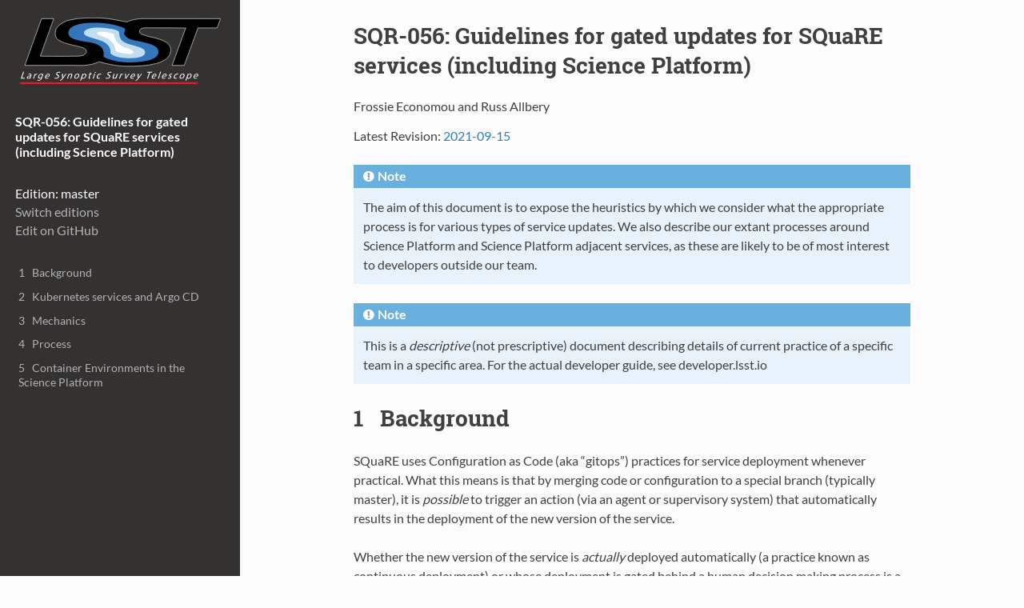

--- FILE ---
content_type: text/html
request_url: https://sqr-056.lsst.io/
body_size: 6530
content:


<!DOCTYPE html>
<!--[if IE 8]><html class="no-js lt-ie9" lang="en" > <![endif]-->
<!--[if gt IE 8]><!--> <html class="no-js" lang="en" > <!--<![endif]-->
<head>
  <meta charset="utf-8">
  
  <meta name="viewport" content="width=device-width, initial-scale=1.0">
  
  <title>SQR-056: Guidelines for gated updates for SQuaRE services (including Science Platform)</title>
  

  
  

  

  
  
    

  

  <link rel="stylesheet" href="_static/css/theme.css" type="text/css" />

  

  
        <link rel="search" title="Search" href="search.html"/>
    <link rel="top" title="SQR-056: Guidelines for gated updates for SQuaRE services (including Science Platform)" href="#"/> 

  
  <script src="_static/js/modernizr.min.js"></script>

</head>

<body class="wy-body-for-nav" role="document">

  <div class="wy-grid-for-nav">

    
    <nav data-toggle="wy-nav-shift" class="wy-nav-side">
      <div class="wy-side-scroll">
        <div class="wy-side-nav-search"  style="background-color: #343131">
          

          <a href="https://www.lsst.org">
            <img src="_static/lsst-logo-dark.svg" class="logo" />

            <span class="project-title">SQR-056: Guidelines for gated updates for SQuaRE services (including Science Platform)</span>
          </a>

          <ul class="edition-switcher">
            <li>Edition: master</li>
            <li><a href="/v">Switch editions</a></li>
            
            <li><a href="https://github.com/lsst-sqre/sqr-056/blob/master/index.rst">Edit on GitHub</a></li>
            
          </ul>

          

          
        </div>

        <div class="wy-menu wy-menu-vertical" data-spy="affix" role="navigation" aria-label="main navigation">
          
            
            
                <!-- Local TOC -->
                <div class="local-toc"><ul>
<li><a class="reference internal" href="#">1&nbsp;&nbsp;&nbsp;Background</a></li>
<li><a class="reference internal" href="#kubernetes-services-and-argo-cd">2&nbsp;&nbsp;&nbsp;Kubernetes services and Argo CD</a></li>
<li><a class="reference internal" href="#mechanics">3&nbsp;&nbsp;&nbsp;Mechanics</a></li>
<li><a class="reference internal" href="#process">4&nbsp;&nbsp;&nbsp;Process</a></li>
<li><a class="reference internal" href="#container-environments-in-the-science-platform">5&nbsp;&nbsp;&nbsp;Container Environments in the Science Platform</a></li>
</ul>
</div>
            
          
        </div>
      </div>
    </nav>

    <section data-toggle="wy-nav-shift" class="wy-nav-content-wrap">

      
      <nav class="wy-nav-top" role="navigation" aria-label="top navigation">
        <i data-toggle="wy-nav-top" class="fa fa-bars"></i>
        <a href="#">SQR-056: Guidelines for gated updates for SQuaRE services (including Science Platform)</a>
      </nav>


      
      <div class="wy-nav-content">
        <div class="rst-content">
          <div role="main" class="document" itemscope="itemscope" itemtype="http://schema.org/Article">
            <div class="dd-masthead">
  <h1 class="dd-title">SQR-056: Guidelines for gated updates for SQuaRE services (including Science Platform)</h1>
  <ul class="dd-authors">
    
      
        <li class="dd-authors-item">Frossie Economou and</li>
      
    
      
        <li class="dd-authors-item">Russ Allbery</li>
      
    
  </ul>
  <p>Latest Revision: <a href="#change-record">2021-09-15</a></p>
</div>
           <div itemprop="articleBody">
            
  <div class="admonition note">
<p class="first admonition-title">Note</p>
<p class="last">The aim of this document is to expose the heuristics by which we consider what the appropriate process is for various types of service updates.
We also describe our extant processes around Science Platform and Science Platform adjacent services, as these are likely to be of most interest to developers outside our team.</p>
</div>
<div class="admonition note">
<p class="first admonition-title">Note</p>
<p class="last">This is a <em>descriptive</em> (not prescriptive) document describing details of current practice of a specific team in a specific area. For the actual developer guide, see developer.lsst.io</p>
</div>
<div class="section" id="background">
<h1>1&nbsp;&nbsp;&nbsp;Background<a class="headerlink" href="#background" title="Permalink to this headline">¶</a></h1>
<p>SQuaRE uses Configuration as Code (aka “gitops”) practices for service deployment whenever practical.
What this means is that by merging code or configuration to a special branch (typically master), it is <em>possible</em> to trigger an action (via an agent or supervisory system) that automatically results in the deployment of the new version of the service.</p>
<p>Whether the new version of the service is <em>actually</em> deployed automatically (a practice known as continuous deployment) or whose deployment is gated behind a human decision making process is a matter of policy.
The barrier to getting through that gate is itself a function of where a system lies on an axis of formality, with one end maximizing developer agency and the other maximizing organisational control.</p>
<div class="figure" id="fig-axis">
<img alt="_images/axis.png" src="_images/axis.png" />
<p class="caption"><span class="caption-number">Figure 1 </span><span class="caption-text">Some common examples along the axis of formality</span></p>
</div>
<p>Where any one particular instance of any one particular service lies in the Axis of Formality is a function of:</p>
<ul class="simple">
<li>The service’s maturity, including the number of users depending on the service</li>
<li>The service environment, including whether it’s production, staging or development environment</li>
<li>The service’s userbase, including whether it is a feature-seeking or risk averse population</li>
<li>The actual and reputational impact of disruptions to the service</li>
<li>The nature of the change being made.</li>
</ul>
<p>It’s easy to see that a major change in a mature high visibility service that many users depend on is on the opposite side of the axis that a cosmetic change in a service under development deployed on a sandbox.
The trickier situations lie in between these extremes, and the aim of this document is to expose the heuristics by which we consider these questions.
We also describe our extant processes around the update of Science Platform and Science Platform adjacent services, as these are likely to be of most interest to developers outside our team and since they exercise a lot of the decision space described above.</p>
</div>
<div class="section" id="kubernetes-services-and-argo-cd">
<h1>2&nbsp;&nbsp;&nbsp;Kubernetes services and Argo CD<a class="headerlink" href="#kubernetes-services-and-argo-cd" title="Permalink to this headline">¶</a></h1>
<p>SQuaRE develops Kubernetes-based services, and uses the ArgoCD platform to manage their deployment. The ArgoCD UI provides a valuable way both to assess the state of deployed services and to allow basic maintenance operations on deployed services even without being particularly intimate with the details of their deployments, and irrespective whether the underlying service is configured with Helm or kustomize.</p>
<div class="figure" id="fig-argocd">
<img alt="_images/argocd.png" src="_images/argocd.png" />
<p class="caption"><span class="caption-number">Figure 2 </span><span class="caption-text">The overview panel of the ArgoCD UI</span></p>
</div>
<p>ArgoCD continuously monitors running services and compares their state with that of their git repo. When it detects that a service is “out of sync” (ie there is drift between its deployed state and the repository state) it can sync automatically (the continuous deployment model) or as in Figure 2, indicate visually the out-of-sync state until an engineer pushes the sync button to resolve it (the gated deployment model).
Generally unless working in a dev or bleed environment, we do not allow ArgoCD to sync automatically.</p>
<p>It follows then that for gated deployments there are two aspects to getting a new version of a service deployed into production:</p>
<ol class="arabic simple">
<li>Mechanics: Getting the right version of the service and its configuration merged into the deployment branch (typically master);</li>
<li>Process: Going through the process that allows it to be synced into production.</li>
</ol>
</div>
<div class="section" id="mechanics">
<h1>3&nbsp;&nbsp;&nbsp;Mechanics<a class="headerlink" href="#mechanics" title="Permalink to this headline">¶</a></h1>
<p>Assume that there is a new release of Gafaelfawr, the authentication service used by the Rubin Science Platform.
The following steps notify Argo CD that this upgrade is ready to be performed:</p>
<ol class="arabic simple">
<li>Update the Helm chart in the [charts](<a class="reference external" href="https://github.com/lsst-sqre/charts">https://github.com/lsst-sqre/charts</a>) repository under <cite>charts/gafaelfawr</cite>.
Do this by updating the <cite>appVersion</cite> key in <cite>Chart.yaml</cite> and the <cite>image.tag</cite> key in <cite>values.yaml</cite> to point to the new release.
Also update the version of the Helm chart in <cite>Chart.yaml</cite>.
When this PR is merged, a new version of the chart will be automatically published via GitHub Actions.</li>
<li>Update the Argo CD configuration to deploy the new version of the chart.
The <cite>Chart.yaml</cite> file in <cite>services/gafaelfawr</cite> in the [phalanx](<a class="reference external" href="https://github.com/lsst-sqre/phalanx">https://github.com/lsst-sqre/phalanx</a>) repository determines what version of the Gafaelfawr chart is installed by Argo CD.
(Phalanx is the Argo CD configuration repository for the Rubin Science Platform.)
Under the stanza for the <cite>gafaelfawr</cite> chart in the <cite>dependencies</cite> key, change the version to match the newly-released chart version.
Once this PR is merged, Argo CD will notice there is a pending upgrade for Gafaelfawr.</li>
</ol>
</div>
<div class="section" id="process">
<h1>4&nbsp;&nbsp;&nbsp;Process<a class="headerlink" href="#process" title="Permalink to this headline">¶</a></h1>
<p>The process used to deploy a specific instance of a service depends on where it lies on the axis of formality above. We use the following terminology for the various deployment environments, in decreasing formality:</p>
<ul class="simple">
<li>Prod: Production, the user-facing deployment. For historical reasons sometimes referred to as “stable” where the Science Platform is concerned.</li>
<li>Int: Integration, a deployment for developers, typically from different teams, to converge upon to test the integration of services prior to deployment on Prod. This is the environment somethings referred to as “staging”. For telescope deployments, this is currently the NCSA Test Stand [NTS]</li>
<li>Dev: Development, an instance that is primarily for developer testing. It may not be always available, or there may be several of them.</li>
<li>Bleed: An environment that is left uncontrolled, either by being continuously deployed from master or by letting otherwise pinned versions of components float up</li>
</ul>
<p>In some cases work is corralled in routine maintenance windows. This is both to minimize the potential of disruption in high availability environments and to allow co-ordination of work on multiple services and/or infrastructure; and also to issue a “hold off reporting problems” to users.
<em>Maintenance windows do not imply fixed downtime.</em>
Downtime (complete service unavailability) is extremely rare and we design our processes to avoid it.
Routine maintenance work involves transient service unavailability at most and in most cases users are not barred from using the system during that time, though they are given notice to save their work and there is always a small chance of unforseen problems.
A co-ordinator is assigned to announce work start and work end and field any questions.</p>
<p>Current fixed maintenance windows (for applicable services/deployments) are:</p>
<ul class="simple">
<li>All telescope deployments: 1st Wednesday of every month, late afternoon in Chile (approx 2pm PT), confirmed with the telescope software configuration manager.</li>
<li>Any other deployment subject to maintenance window: Weekly, Thursday afternoons (approx 3pm PT).</li>
</ul>
<p>Again, these are not scheduled downtimes. In the event that extended service downtime is needed in a production service (extremely rare), work would be scheduled out of normal hours with ample notice and co-ordination with stakeholders.</p>
<p>Here is a chart showing the current settled-upon practice in select areas:</p>
<link rel="stylesheet" href="_static/css/fe-table.css" type="text/css" />
<table class="fe-table">
<thead>
<tr>
<th>Service Instance</th>
<th>Bleed</th>
<th>Dev</th>
<th>Int</th>
<th>Prod</th>
</tr>
</thead>
<tbody>
<tr>
<td>Science Platform - Science Deployments (IDF, LDF, USDF)</td>
<td>Automatic</td>
<td>Developer-at-will, no heads-up required</td>
<td><code>
    #rsp-team
  </code>
  channel announcement, courtesy 1hr notice</td>
<td>Release manager has to okay on <code>
    #rsp-team
  </code>
  , 24 hour notice minimum</td>
</tr>
<tr>
<td>Science Platform - Telescope Deployments(summit, base, NTS)</td>
<td>N/A</td>
<td>Developer-at-will, no heads-up required</td>
<td><code>
    #com-square
  </code> notice, in maintenance window</td>
<td><code>
    #com-square
  </code> notice, <code>
    #summit-testing-announcements
  </code> notice, in maintenance window</td>
</tr>
<tr>
<td>EFD</td>
<td>N/A</td>
<td>Developer-at-will, no heads-up required</td>
<td><code>
    #com-square
  </code> notice, in maintenance window</td>
<td><code>
    #com-square
  </code> notice, <code>
    #summit-testing-announcements
  </code> notice, in maintenance window</td>
</tr>
<tr>
<td>Roundtable (LSST-the-docs and other non-data services), SQuaSH</td>
<td>N/A</td>
<td>Developer-at-will, no heads-up required</td>
<td>Developer-at-will, no heads-up required</td>
<td>If service disruption is expected, in maintenance window, notice in relevant service channels (<code>#dm-docs</code>, etc). Otherwise at-will.</td>
</tr>
<tr>
<td>community.lsst.org</td>
<td>N/A</td>
<td>N/A</td>
<td>N/A</td>
<td>If service disruption is expected, out-of-hours in co-ordination with<code>
    #rubinobs-forum-team
  </code>. Otherwise in maintenance window.</td>
</tr>
</tbody>
</table>
</div>
<div class="section" id="container-environments-in-the-science-platform">
<h1>5&nbsp;&nbsp;&nbsp;Container Environments in the Science Platform<a class="headerlink" href="#container-environments-in-the-science-platform" title="Permalink to this headline">¶</a></h1>
<p>The above discussion pertains to services, ie codebases where an error could affect a service’s availability. When it comes to containers made available _by_ a service (eg in nublado), we are less risk averse as users, by design, can always fall back on a previously usable container in case of problems. We recognize that the Science Platform is a primary user environment and as such users do not wish to wait a week for some process to take its course in order to get a requested package or feature. We currently (and anticipate continuing to do so) provide containers labeled “experimental” to rapidly service ad-hoc user requests, for example.</p>
<p>How to reconcile this user-first orientation to the issue of scientific reproducibility is a matter for a future technote.</p>
<div class="section" id="the-recommended-container">
<h2>5.1&nbsp;&nbsp;&nbsp;The Recommended Container<a class="headerlink" href="#the-recommended-container" title="Permalink to this headline">¶</a></h2>
<p>A special case of the nublado container is the image promoted by the spawner page as “recommended.”
Since, by recommending a particular container to use, we take on a certain amount of responsibility to make sure that image is compatible with other services and materials (i.e. notebooks) we make available on the various RSP deployments.
The extra responisbility is met using a more rigorous process for promoting a new recommended tag.
The steps are:</p>
<ol class="arabic simple">
<li>Anyone can propose an image to be promoted to recommended when they feel there is sufficiently high value in new content since the previous recommended version.
Typically this will be the Science Platform team, but architecture, for example, may have middleware reasons to propose an image.</li>
<li>Proposals for images to be promoted to recommended will be brought to the weekly RSP operations meeting.</li>
<li>If the proposal is viewed positively at the RSPOps meeting it is then brought to the weekly Data Preview Coordination meeting (or its eventual successor).</li>
<li>The Science Platform team iterates with the maintainers of first party notebook repositories (e.g. tutorial notebooks or notebooks intended to test functionality of the system) to make sure the notebooks run properly on all deployments where they will be provided.</li>
<li>At this point, a Jira ticket is opened by a member of the Science Platform team with appropriate watchers designated.</li>
<li>The ticket must be acknowledge by the following stake holders or their designates:<ul>
<li>The lead for the Science Platfrom</li>
<li>The product owner for the Science Platform (or the Data Engineer in operations)</li>
<li>The lead for the Community Engagement Team</li>
<li>The lead for Science Pipelines</li>
<li>The lead for Middleware</li>
</ul>
</li>
<li>During an advertised maintenance window, e.g. “Patch Thursday”, the proposed image will be promoted as recommended.</li>
</ol>
</div>
</div>


           </div>
          </div>
          <footer>
  

  <hr/>

  <div role="contentinfo">
    <p>
        &copy; Copyright 2021, Association of Universities for Research in Astronomy, Inc. (AURA).
      Last updated on Sep 15, 2021.

    </p>
  </div>
  Built with <a href="http://sphinx-doc.org/">Sphinx</a> using a <a href="https://github.com/snide/sphinx_rtd_theme">theme</a> provided by <a href="https://readthedocs.org">Read the Docs</a>. 

</footer>

        </div>
      </div>

    </section>

  </div>
  


  

    <script type="text/javascript">
        var DOCUMENTATION_OPTIONS = {
            URL_ROOT:'./',
            VERSION:'master',
            COLLAPSE_INDEX:false,
            FILE_SUFFIX:'.html',
            HAS_SOURCE:  true
        };
    </script>
      <script type="text/javascript" src="_static/jquery.js"></script>
      <script type="text/javascript" src="_static/underscore.js"></script>
      <script type="text/javascript" src="_static/doctools.js"></script>
      <script type="text/javascript" src="https://cdn.mathjax.org/mathjax/latest/MathJax.js?config=default"></script>

  

   <script type="text/javascript" src="_static/js/theme.js"></script>

  
  
  <script type="text/javascript">
      jQuery(function () {
          SphinxRtdTheme.StickyNav.enable();
      });
  </script>
   

</body>
</html>

--- FILE ---
content_type: text/css
request_url: https://sqr-056.lsst.io/_static/css/theme.css
body_size: 20279
content:
@charset "UTF-8";
* {
  -webkit-box-sizing: border-box;
  -moz-box-sizing: border-box;
  box-sizing: border-box;
}

article, aside, details, figcaption, figure, footer, header, hgroup, nav, section {
  display: block;
}

audio, canvas, video {
  display: inline-block;
  *display: inline;
  *zoom: 1;
}

audio:not([controls]) {
  display: none;
}

[hidden] {
  display: none;
}

* {
  -webkit-box-sizing: border-box;
  -moz-box-sizing: border-box;
  box-sizing: border-box;
}

html {
  font-size: 100%;
  -webkit-text-size-adjust: 100%;
  -ms-text-size-adjust: 100%;
}

body {
  margin: 0;
}

a:hover, a:active {
  outline: 0;
}

abbr[title] {
  border-bottom: 1px dotted;
}

b, strong {
  font-weight: bold;
}

blockquote {
  margin: 0;
}

dfn {
  font-style: italic;
}

ins {
  background: #ff9;
  color: #000;
  text-decoration: none;
}

mark {
  background: #ff0;
  color: #000;
  font-style: italic;
  font-weight: bold;
}

pre, code, .rst-content tt, .rst-content code, kbd, samp {
  font-family: monospace, serif;
  _font-family: "courier new", monospace;
  font-size: 1em;
}

pre {
  white-space: pre;
}

q {
  quotes: none;
}

q:before, q:after {
  content: "";
  content: none;
}

small {
  font-size: 85%;
}

sub, sup {
  font-size: 75%;
  line-height: 0;
  position: relative;
  vertical-align: baseline;
}

sup {
  top: -0.5em;
}

sub {
  bottom: -0.25em;
}

ul, ol, dl {
  margin: 0;
  padding: 0;
  list-style: none;
  list-style-image: none;
}

li {
  list-style: none;
}

dd {
  margin: 0;
}

img {
  border: 0;
  -ms-interpolation-mode: bicubic;
  vertical-align: middle;
  max-width: 100%;
}

svg:not(:root) {
  overflow: hidden;
}

figure {
  margin: 0;
}

form {
  margin: 0;
}

fieldset {
  border: 0;
  margin: 0;
  padding: 0;
}

label {
  cursor: pointer;
}

legend {
  border: 0;
  *margin-left: -7px;
  padding: 0;
  white-space: normal;
}

button, input, select, textarea {
  font-size: 100%;
  margin: 0;
  vertical-align: baseline;
  *vertical-align: middle;
}

button, input {
  line-height: normal;
}

button, input[type="button"], input[type="reset"], input[type="submit"] {
  cursor: pointer;
  -webkit-appearance: button;
  *overflow: visible;
}

button[disabled], input[disabled] {
  cursor: default;
}

input[type="checkbox"], input[type="radio"] {
  box-sizing: border-box;
  padding: 0;
  *width: 13px;
  *height: 13px;
}

input[type="search"] {
  -webkit-appearance: textfield;
  -moz-box-sizing: content-box;
  -webkit-box-sizing: content-box;
  box-sizing: content-box;
}

input[type="search"]::-webkit-search-decoration, input[type="search"]::-webkit-search-cancel-button {
  -webkit-appearance: none;
}

button::-moz-focus-inner, input::-moz-focus-inner {
  border: 0;
  padding: 0;
}

textarea {
  overflow: auto;
  vertical-align: top;
  resize: vertical;
}

table {
  border-collapse: collapse;
  border-spacing: 0;
}

td {
  vertical-align: top;
}

.chromeframe {
  margin: 0.2em 0;
  background: #ccc;
  color: black;
  padding: 0.2em 0;
}

.ir {
  display: block;
  border: 0;
  text-indent: -999em;
  overflow: hidden;
  background-color: transparent;
  background-repeat: no-repeat;
  text-align: left;
  direction: ltr;
  *line-height: 0;
}

.ir br {
  display: none;
}

.hidden {
  display: none !important;
  visibility: hidden;
}

.visuallyhidden {
  border: 0;
  clip: rect(0 0 0 0);
  height: 1px;
  margin: -1px;
  overflow: hidden;
  padding: 0;
  position: absolute;
  width: 1px;
}

.visuallyhidden.focusable:active, .visuallyhidden.focusable:focus {
  clip: auto;
  height: auto;
  margin: 0;
  overflow: visible;
  position: static;
  width: auto;
}

.invisible {
  visibility: hidden;
}

.relative {
  position: relative;
}

big, small {
  font-size: 100%;
}

@media print {
  html, body, section {
    background: none !important;
  }

  * {
    box-shadow: none !important;
    text-shadow: none !important;
    filter: none !important;
    -ms-filter: none !important;
  }

  a, a:visited {
    text-decoration: underline;
  }

  .ir a:after, a[href^="javascript:"]:after, a[href^="#"]:after {
    content: "";
  }

  pre, blockquote {
    page-break-inside: avoid;
  }

  thead {
    display: table-header-group;
  }

  tr, img {
    page-break-inside: avoid;
  }

  img {
    max-width: 100% !important;
  }

  @page {
    margin: 0.5cm;
  }
  p, h2, .rst-content .toctree-wrapper p.caption, h3 {
    orphans: 3;
    widows: 3;
  }

  h2, .rst-content .toctree-wrapper p.caption, h3 {
    page-break-after: avoid;
  }
}
.fa:before, .wy-menu-vertical li span.toctree-expand:before, .wy-menu-vertical li.on a span.toctree-expand:before, .wy-menu-vertical li.current > a span.toctree-expand:before, .rst-content .admonition-title:before, .rst-content h1 .headerlink:before, .rst-content h2 .headerlink:before, .rst-content h3 .headerlink:before, .rst-content h4 .headerlink:before, .rst-content h5 .headerlink:before, .rst-content h6 .headerlink:before, .rst-content dl dt .headerlink:before, .rst-content p.caption .headerlink:before, .rst-content tt.download span:first-child:before, .rst-content code.download span:first-child:before, .icon:before, .wy-dropdown .caret:before, .wy-inline-validate.wy-inline-validate-success .wy-input-context:before, .wy-inline-validate.wy-inline-validate-danger .wy-input-context:before, .wy-inline-validate.wy-inline-validate-warning .wy-input-context:before, .wy-inline-validate.wy-inline-validate-info .wy-input-context:before, .wy-alert, .rst-content .note, .rst-content .attention, .rst-content .caution, .rst-content .danger, .rst-content .error, .rst-content .hint, .rst-content .important, .rst-content .tip, .rst-content .warning, .rst-content .seealso, .rst-content .admonition-todo, .btn, input[type="text"], input[type="password"], input[type="email"], input[type="url"], input[type="date"], input[type="month"], input[type="time"], input[type="datetime"], input[type="datetime-local"], input[type="week"], input[type="number"], input[type="search"], input[type="tel"], input[type="color"], select, textarea, .wy-menu-vertical li.on a, .wy-menu-vertical li.current > a, .wy-side-nav-search > a, .wy-side-nav-search .wy-dropdown > a, .wy-nav-top a {
  -webkit-font-smoothing: antialiased;
}

.clearfix {
  *zoom: 1;
}
.clearfix:before, .clearfix:after {
  display: table;
  content: "";
}
.clearfix:after {
  clear: both;
}

/*!
 *  Font Awesome 4.2.0 by @davegandy - http://fontawesome.io - @fontawesome
 *  License - http://fontawesome.io/license (Font: SIL OFL 1.1, CSS: MIT License)
 */
/* FONT PATH
 * -------------------------- */
@font-face {
  font-family: 'FontAwesome';
  src: url("../fonts/fontawesome-webfont.eot?v=4.2.0");
  src: url("../fonts/fontawesome-webfont.eot?#iefix&v=4.2.0") format("embedded-opentype"), url("../fonts/fontawesome-webfont.woff?v=4.2.0") format("woff"), url("../fonts/fontawesome-webfont.ttf?v=4.2.0") format("truetype"), url("../fonts/fontawesome-webfont.svg?v=4.2.0#fontawesomeregular") format("svg");
  font-weight: normal;
  font-style: normal;
}
.fa, .wy-menu-vertical li span.toctree-expand, .wy-menu-vertical li.on a span.toctree-expand, .wy-menu-vertical li.current > a span.toctree-expand, .rst-content .admonition-title, .rst-content h1 .headerlink, .rst-content h2 .headerlink, .rst-content h3 .headerlink, .rst-content h4 .headerlink, .rst-content h5 .headerlink, .rst-content h6 .headerlink, .rst-content dl dt .headerlink, .rst-content p.caption .headerlink, .rst-content tt.download span:first-child, .rst-content code.download span:first-child, .icon {
  display: inline-block;
  font: normal normal normal 14px/1 FontAwesome;
  font-size: inherit;
  text-rendering: auto;
  -webkit-font-smoothing: antialiased;
  -moz-osx-font-smoothing: grayscale;
}

/* makes the font 33% larger relative to the icon container */
.fa-lg {
  font-size: 1.33333em;
  line-height: 0.75em;
  vertical-align: -15%;
}

.fa-2x {
  font-size: 2em;
}

.fa-3x {
  font-size: 3em;
}

.fa-4x {
  font-size: 4em;
}

.fa-5x {
  font-size: 5em;
}

.fa-fw {
  width: 1.28571em;
  text-align: center;
}

.fa-ul {
  padding-left: 0;
  margin-left: 2.14286em;
  list-style-type: none;
}
.fa-ul > li {
  position: relative;
}

.fa-li {
  position: absolute;
  left: -2.14286em;
  width: 2.14286em;
  top: 0.14286em;
  text-align: center;
}
.fa-li.fa-lg {
  left: -1.85714em;
}

.fa-border {
  padding: .2em .25em .15em;
  border: solid 0.08em #eee;
  border-radius: .1em;
}

.pull-right {
  float: right;
}

.pull-left {
  float: left;
}

.fa.pull-left, .wy-menu-vertical li span.pull-left.toctree-expand, .wy-menu-vertical li.on a span.pull-left.toctree-expand, .wy-menu-vertical li.current > a span.pull-left.toctree-expand, .rst-content .pull-left.admonition-title, .rst-content h1 .pull-left.headerlink, .rst-content h2 .pull-left.headerlink, .rst-content h3 .pull-left.headerlink, .rst-content h4 .pull-left.headerlink, .rst-content h5 .pull-left.headerlink, .rst-content h6 .pull-left.headerlink, .rst-content dl dt .pull-left.headerlink, .rst-content p.caption .pull-left.headerlink, .rst-content tt.download span.pull-left:first-child, .rst-content code.download span.pull-left:first-child, .pull-left.icon {
  margin-right: .3em;
}
.fa.pull-right, .wy-menu-vertical li span.pull-right.toctree-expand, .wy-menu-vertical li.on a span.pull-right.toctree-expand, .wy-menu-vertical li.current > a span.pull-right.toctree-expand, .rst-content .pull-right.admonition-title, .rst-content h1 .pull-right.headerlink, .rst-content h2 .pull-right.headerlink, .rst-content h3 .pull-right.headerlink, .rst-content h4 .pull-right.headerlink, .rst-content h5 .pull-right.headerlink, .rst-content h6 .pull-right.headerlink, .rst-content dl dt .pull-right.headerlink, .rst-content p.caption .pull-right.headerlink, .rst-content tt.download span.pull-right:first-child, .rst-content code.download span.pull-right:first-child, .pull-right.icon {
  margin-left: .3em;
}

.fa-spin {
  -webkit-animation: fa-spin 2s infinite linear;
  animation: fa-spin 2s infinite linear;
}

@-webkit-keyframes fa-spin {
  0% {
    -webkit-transform: rotate(0deg);
    transform: rotate(0deg);
  }
  100% {
    -webkit-transform: rotate(359deg);
    transform: rotate(359deg);
  }
}
@keyframes fa-spin {
  0% {
    -webkit-transform: rotate(0deg);
    transform: rotate(0deg);
  }
  100% {
    -webkit-transform: rotate(359deg);
    transform: rotate(359deg);
  }
}
.fa-rotate-90 {
  filter: progid:DXImageTransform.Microsoft.BasicImage(rotation=1);
  -webkit-transform: rotate(90deg);
  -ms-transform: rotate(90deg);
  transform: rotate(90deg);
}

.fa-rotate-180 {
  filter: progid:DXImageTransform.Microsoft.BasicImage(rotation=2);
  -webkit-transform: rotate(180deg);
  -ms-transform: rotate(180deg);
  transform: rotate(180deg);
}

.fa-rotate-270 {
  filter: progid:DXImageTransform.Microsoft.BasicImage(rotation=3);
  -webkit-transform: rotate(270deg);
  -ms-transform: rotate(270deg);
  transform: rotate(270deg);
}

.fa-flip-horizontal {
  filter: progid:DXImageTransform.Microsoft.BasicImage(rotation=0);
  -webkit-transform: scale(-1, 1);
  -ms-transform: scale(-1, 1);
  transform: scale(-1, 1);
}

.fa-flip-vertical {
  filter: progid:DXImageTransform.Microsoft.BasicImage(rotation=2);
  -webkit-transform: scale(1, -1);
  -ms-transform: scale(1, -1);
  transform: scale(1, -1);
}

:root .fa-rotate-90,
:root .fa-rotate-180,
:root .fa-rotate-270,
:root .fa-flip-horizontal,
:root .fa-flip-vertical {
  filter: none;
}

.fa-stack {
  position: relative;
  display: inline-block;
  width: 2em;
  height: 2em;
  line-height: 2em;
  vertical-align: middle;
}

.fa-stack-1x, .fa-stack-2x {
  position: absolute;
  left: 0;
  width: 100%;
  text-align: center;
}

.fa-stack-1x {
  line-height: inherit;
}

.fa-stack-2x {
  font-size: 2em;
}

.fa-inverse {
  color: #fff;
}

/* Font Awesome uses the Unicode Private Use Area (PUA) to ensure screen
   readers do not read off random characters that represent icons */
.fa-glass:before {
  content: "";
}

.fa-music:before {
  content: "";
}

.fa-search:before, .icon-search:before {
  content: "";
}

.fa-envelope-o:before {
  content: "";
}

.fa-heart:before {
  content: "";
}

.fa-star:before {
  content: "";
}

.fa-star-o:before {
  content: "";
}

.fa-user:before {
  content: "";
}

.fa-film:before {
  content: "";
}

.fa-th-large:before {
  content: "";
}

.fa-th:before {
  content: "";
}

.fa-th-list:before {
  content: "";
}

.fa-check:before {
  content: "";
}

.fa-remove:before,
.fa-close:before,
.fa-times:before {
  content: "";
}

.fa-search-plus:before {
  content: "";
}

.fa-search-minus:before {
  content: "";
}

.fa-power-off:before {
  content: "";
}

.fa-signal:before {
  content: "";
}

.fa-gear:before,
.fa-cog:before {
  content: "";
}

.fa-trash-o:before {
  content: "";
}

.fa-home:before, .icon-home:before {
  content: "";
}

.fa-file-o:before {
  content: "";
}

.fa-clock-o:before {
  content: "";
}

.fa-road:before {
  content: "";
}

.fa-download:before, .rst-content tt.download span:first-child:before, .rst-content code.download span:first-child:before {
  content: "";
}

.fa-arrow-circle-o-down:before {
  content: "";
}

.fa-arrow-circle-o-up:before {
  content: "";
}

.fa-inbox:before {
  content: "";
}

.fa-play-circle-o:before {
  content: "";
}

.fa-rotate-right:before,
.fa-repeat:before {
  content: "";
}

.fa-refresh:before {
  content: "";
}

.fa-list-alt:before {
  content: "";
}

.fa-lock:before {
  content: "";
}

.fa-flag:before {
  content: "";
}

.fa-headphones:before {
  content: "";
}

.fa-volume-off:before {
  content: "";
}

.fa-volume-down:before {
  content: "";
}

.fa-volume-up:before {
  content: "";
}

.fa-qrcode:before {
  content: "";
}

.fa-barcode:before {
  content: "";
}

.fa-tag:before {
  content: "";
}

.fa-tags:before {
  content: "";
}

.fa-book:before, .icon-book:before {
  content: "";
}

.fa-bookmark:before {
  content: "";
}

.fa-print:before {
  content: "";
}

.fa-camera:before {
  content: "";
}

.fa-font:before {
  content: "";
}

.fa-bold:before {
  content: "";
}

.fa-italic:before {
  content: "";
}

.fa-text-height:before {
  content: "";
}

.fa-text-width:before {
  content: "";
}

.fa-align-left:before {
  content: "";
}

.fa-align-center:before {
  content: "";
}

.fa-align-right:before {
  content: "";
}

.fa-align-justify:before {
  content: "";
}

.fa-list:before {
  content: "";
}

.fa-dedent:before,
.fa-outdent:before {
  content: "";
}

.fa-indent:before {
  content: "";
}

.fa-video-camera:before {
  content: "";
}

.fa-photo:before,
.fa-image:before,
.fa-picture-o:before {
  content: "";
}

.fa-pencil:before {
  content: "";
}

.fa-map-marker:before {
  content: "";
}

.fa-adjust:before {
  content: "";
}

.fa-tint:before {
  content: "";
}

.fa-edit:before,
.fa-pencil-square-o:before {
  content: "";
}

.fa-share-square-o:before {
  content: "";
}

.fa-check-square-o:before {
  content: "";
}

.fa-arrows:before {
  content: "";
}

.fa-step-backward:before {
  content: "";
}

.fa-fast-backward:before {
  content: "";
}

.fa-backward:before {
  content: "";
}

.fa-play:before {
  content: "";
}

.fa-pause:before {
  content: "";
}

.fa-stop:before {
  content: "";
}

.fa-forward:before {
  content: "";
}

.fa-fast-forward:before {
  content: "";
}

.fa-step-forward:before {
  content: "";
}

.fa-eject:before {
  content: "";
}

.fa-chevron-left:before {
  content: "";
}

.fa-chevron-right:before {
  content: "";
}

.fa-plus-circle:before {
  content: "";
}

.fa-minus-circle:before {
  content: "";
}

.fa-times-circle:before, .wy-inline-validate.wy-inline-validate-danger .wy-input-context:before {
  content: "";
}

.fa-check-circle:before, .wy-inline-validate.wy-inline-validate-success .wy-input-context:before {
  content: "";
}

.fa-question-circle:before {
  content: "";
}

.fa-info-circle:before {
  content: "";
}

.fa-crosshairs:before {
  content: "";
}

.fa-times-circle-o:before {
  content: "";
}

.fa-check-circle-o:before {
  content: "";
}

.fa-ban:before {
  content: "";
}

.fa-arrow-left:before {
  content: "";
}

.fa-arrow-right:before {
  content: "";
}

.fa-arrow-up:before {
  content: "";
}

.fa-arrow-down:before {
  content: "";
}

.fa-mail-forward:before,
.fa-share:before {
  content: "";
}

.fa-expand:before {
  content: "";
}

.fa-compress:before {
  content: "";
}

.fa-plus:before {
  content: "";
}

.fa-minus:before {
  content: "";
}

.fa-asterisk:before {
  content: "";
}

.fa-exclamation-circle:before, .wy-inline-validate.wy-inline-validate-warning .wy-input-context:before, .wy-inline-validate.wy-inline-validate-info .wy-input-context:before, .rst-content .admonition-title:before {
  content: "";
}

.fa-gift:before {
  content: "";
}

.fa-leaf:before {
  content: "";
}

.fa-fire:before, .icon-fire:before {
  content: "";
}

.fa-eye:before {
  content: "";
}

.fa-eye-slash:before {
  content: "";
}

.fa-warning:before,
.fa-exclamation-triangle:before {
  content: "";
}

.fa-plane:before {
  content: "";
}

.fa-calendar:before {
  content: "";
}

.fa-random:before {
  content: "";
}

.fa-comment:before {
  content: "";
}

.fa-magnet:before {
  content: "";
}

.fa-chevron-up:before {
  content: "";
}

.fa-chevron-down:before {
  content: "";
}

.fa-retweet:before {
  content: "";
}

.fa-shopping-cart:before {
  content: "";
}

.fa-folder:before {
  content: "";
}

.fa-folder-open:before {
  content: "";
}

.fa-arrows-v:before {
  content: "";
}

.fa-arrows-h:before {
  content: "";
}

.fa-bar-chart-o:before,
.fa-bar-chart:before {
  content: "";
}

.fa-twitter-square:before {
  content: "";
}

.fa-facebook-square:before {
  content: "";
}

.fa-camera-retro:before {
  content: "";
}

.fa-key:before {
  content: "";
}

.fa-gears:before,
.fa-cogs:before {
  content: "";
}

.fa-comments:before {
  content: "";
}

.fa-thumbs-o-up:before {
  content: "";
}

.fa-thumbs-o-down:before {
  content: "";
}

.fa-star-half:before {
  content: "";
}

.fa-heart-o:before {
  content: "";
}

.fa-sign-out:before {
  content: "";
}

.fa-linkedin-square:before {
  content: "";
}

.fa-thumb-tack:before {
  content: "";
}

.fa-external-link:before {
  content: "";
}

.fa-sign-in:before {
  content: "";
}

.fa-trophy:before {
  content: "";
}

.fa-github-square:before {
  content: "";
}

.fa-upload:before {
  content: "";
}

.fa-lemon-o:before {
  content: "";
}

.fa-phone:before {
  content: "";
}

.fa-square-o:before {
  content: "";
}

.fa-bookmark-o:before {
  content: "";
}

.fa-phone-square:before {
  content: "";
}

.fa-twitter:before {
  content: "";
}

.fa-facebook:before {
  content: "";
}

.fa-github:before, .icon-github:before {
  content: "";
}

.fa-unlock:before {
  content: "";
}

.fa-credit-card:before {
  content: "";
}

.fa-rss:before {
  content: "";
}

.fa-hdd-o:before {
  content: "";
}

.fa-bullhorn:before {
  content: "";
}

.fa-bell:before {
  content: "";
}

.fa-certificate:before {
  content: "";
}

.fa-hand-o-right:before {
  content: "";
}

.fa-hand-o-left:before {
  content: "";
}

.fa-hand-o-up:before {
  content: "";
}

.fa-hand-o-down:before {
  content: "";
}

.fa-arrow-circle-left:before, .icon-circle-arrow-left:before {
  content: "";
}

.fa-arrow-circle-right:before, .icon-circle-arrow-right:before {
  content: "";
}

.fa-arrow-circle-up:before {
  content: "";
}

.fa-arrow-circle-down:before {
  content: "";
}

.fa-globe:before {
  content: "";
}

.fa-wrench:before {
  content: "";
}

.fa-tasks:before {
  content: "";
}

.fa-filter:before {
  content: "";
}

.fa-briefcase:before {
  content: "";
}

.fa-arrows-alt:before {
  content: "";
}

.fa-group:before,
.fa-users:before {
  content: "";
}

.fa-chain:before,
.fa-link:before,
.icon-link:before {
  content: "";
}

.fa-cloud:before {
  content: "";
}

.fa-flask:before {
  content: "";
}

.fa-cut:before,
.fa-scissors:before {
  content: "";
}

.fa-copy:before,
.fa-files-o:before {
  content: "";
}

.fa-paperclip:before {
  content: "";
}

.fa-save:before,
.fa-floppy-o:before {
  content: "";
}

.fa-square:before {
  content: "";
}

.fa-navicon:before,
.fa-reorder:before,
.fa-bars:before {
  content: "";
}

.fa-list-ul:before {
  content: "";
}

.fa-list-ol:before {
  content: "";
}

.fa-strikethrough:before {
  content: "";
}

.fa-underline:before {
  content: "";
}

.fa-table:before {
  content: "";
}

.fa-magic:before {
  content: "";
}

.fa-truck:before {
  content: "";
}

.fa-pinterest:before {
  content: "";
}

.fa-pinterest-square:before {
  content: "";
}

.fa-google-plus-square:before {
  content: "";
}

.fa-google-plus:before {
  content: "";
}

.fa-money:before {
  content: "";
}

.fa-caret-down:before, .wy-dropdown .caret:before, .icon-caret-down:before {
  content: "";
}

.fa-caret-up:before {
  content: "";
}

.fa-caret-left:before {
  content: "";
}

.fa-caret-right:before {
  content: "";
}

.fa-columns:before {
  content: "";
}

.fa-unsorted:before,
.fa-sort:before {
  content: "";
}

.fa-sort-down:before,
.fa-sort-desc:before {
  content: "";
}

.fa-sort-up:before,
.fa-sort-asc:before {
  content: "";
}

.fa-envelope:before {
  content: "";
}

.fa-linkedin:before {
  content: "";
}

.fa-rotate-left:before,
.fa-undo:before {
  content: "";
}

.fa-legal:before,
.fa-gavel:before {
  content: "";
}

.fa-dashboard:before,
.fa-tachometer:before {
  content: "";
}

.fa-comment-o:before {
  content: "";
}

.fa-comments-o:before {
  content: "";
}

.fa-flash:before,
.fa-bolt:before {
  content: "";
}

.fa-sitemap:before {
  content: "";
}

.fa-umbrella:before {
  content: "";
}

.fa-paste:before,
.fa-clipboard:before {
  content: "";
}

.fa-lightbulb-o:before {
  content: "";
}

.fa-exchange:before {
  content: "";
}

.fa-cloud-download:before {
  content: "";
}

.fa-cloud-upload:before {
  content: "";
}

.fa-user-md:before {
  content: "";
}

.fa-stethoscope:before {
  content: "";
}

.fa-suitcase:before {
  content: "";
}

.fa-bell-o:before {
  content: "";
}

.fa-coffee:before {
  content: "";
}

.fa-cutlery:before {
  content: "";
}

.fa-file-text-o:before {
  content: "";
}

.fa-building-o:before {
  content: "";
}

.fa-hospital-o:before {
  content: "";
}

.fa-ambulance:before {
  content: "";
}

.fa-medkit:before {
  content: "";
}

.fa-fighter-jet:before {
  content: "";
}

.fa-beer:before {
  content: "";
}

.fa-h-square:before {
  content: "";
}

.fa-plus-square:before {
  content: "";
}

.fa-angle-double-left:before {
  content: "";
}

.fa-angle-double-right:before {
  content: "";
}

.fa-angle-double-up:before {
  content: "";
}

.fa-angle-double-down:before {
  content: "";
}

.fa-angle-left:before {
  content: "";
}

.fa-angle-right:before {
  content: "";
}

.fa-angle-up:before {
  content: "";
}

.fa-angle-down:before {
  content: "";
}

.fa-desktop:before {
  content: "";
}

.fa-laptop:before {
  content: "";
}

.fa-tablet:before {
  content: "";
}

.fa-mobile-phone:before,
.fa-mobile:before {
  content: "";
}

.fa-circle-o:before {
  content: "";
}

.fa-quote-left:before {
  content: "";
}

.fa-quote-right:before {
  content: "";
}

.fa-spinner:before {
  content: "";
}

.fa-circle:before {
  content: "";
}

.fa-mail-reply:before,
.fa-reply:before {
  content: "";
}

.fa-github-alt:before {
  content: "";
}

.fa-folder-o:before {
  content: "";
}

.fa-folder-open-o:before {
  content: "";
}

.fa-smile-o:before {
  content: "";
}

.fa-frown-o:before {
  content: "";
}

.fa-meh-o:before {
  content: "";
}

.fa-gamepad:before {
  content: "";
}

.fa-keyboard-o:before {
  content: "";
}

.fa-flag-o:before {
  content: "";
}

.fa-flag-checkered:before {
  content: "";
}

.fa-terminal:before {
  content: "";
}

.fa-code:before {
  content: "";
}

.fa-mail-reply-all:before,
.fa-reply-all:before {
  content: "";
}

.fa-star-half-empty:before,
.fa-star-half-full:before,
.fa-star-half-o:before {
  content: "";
}

.fa-location-arrow:before {
  content: "";
}

.fa-crop:before {
  content: "";
}

.fa-code-fork:before {
  content: "";
}

.fa-unlink:before,
.fa-chain-broken:before {
  content: "";
}

.fa-question:before {
  content: "";
}

.fa-info:before {
  content: "";
}

.fa-exclamation:before {
  content: "";
}

.fa-superscript:before {
  content: "";
}

.fa-subscript:before {
  content: "";
}

.fa-eraser:before {
  content: "";
}

.fa-puzzle-piece:before {
  content: "";
}

.fa-microphone:before {
  content: "";
}

.fa-microphone-slash:before {
  content: "";
}

.fa-shield:before {
  content: "";
}

.fa-calendar-o:before {
  content: "";
}

.fa-fire-extinguisher:before {
  content: "";
}

.fa-rocket:before {
  content: "";
}

.fa-maxcdn:before {
  content: "";
}

.fa-chevron-circle-left:before {
  content: "";
}

.fa-chevron-circle-right:before {
  content: "";
}

.fa-chevron-circle-up:before {
  content: "";
}

.fa-chevron-circle-down:before {
  content: "";
}

.fa-html5:before {
  content: "";
}

.fa-css3:before {
  content: "";
}

.fa-anchor:before {
  content: "";
}

.fa-unlock-alt:before {
  content: "";
}

.fa-bullseye:before {
  content: "";
}

.fa-ellipsis-h:before {
  content: "";
}

.fa-ellipsis-v:before {
  content: "";
}

.fa-rss-square:before {
  content: "";
}

.fa-play-circle:before {
  content: "";
}

.fa-ticket:before {
  content: "";
}

.fa-minus-square:before {
  content: "";
}

.fa-minus-square-o:before, .wy-menu-vertical li.on a span.toctree-expand:before, .wy-menu-vertical li.current > a span.toctree-expand:before {
  content: "";
}

.fa-level-up:before {
  content: "";
}

.fa-level-down:before {
  content: "";
}

.fa-check-square:before {
  content: "";
}

.fa-pencil-square:before {
  content: "";
}

.fa-external-link-square:before {
  content: "";
}

.fa-share-square:before {
  content: "";
}

.fa-compass:before {
  content: "";
}

.fa-toggle-down:before,
.fa-caret-square-o-down:before {
  content: "";
}

.fa-toggle-up:before,
.fa-caret-square-o-up:before {
  content: "";
}

.fa-toggle-right:before,
.fa-caret-square-o-right:before {
  content: "";
}

.fa-euro:before,
.fa-eur:before {
  content: "";
}

.fa-gbp:before {
  content: "";
}

.fa-dollar:before,
.fa-usd:before {
  content: "";
}

.fa-rupee:before,
.fa-inr:before {
  content: "";
}

.fa-cny:before,
.fa-rmb:before,
.fa-yen:before,
.fa-jpy:before {
  content: "";
}

.fa-ruble:before,
.fa-rouble:before,
.fa-rub:before {
  content: "";
}

.fa-won:before,
.fa-krw:before {
  content: "";
}

.fa-bitcoin:before,
.fa-btc:before {
  content: "";
}

.fa-file:before {
  content: "";
}

.fa-file-text:before {
  content: "";
}

.fa-sort-alpha-asc:before {
  content: "";
}

.fa-sort-alpha-desc:before {
  content: "";
}

.fa-sort-amount-asc:before {
  content: "";
}

.fa-sort-amount-desc:before {
  content: "";
}

.fa-sort-numeric-asc:before {
  content: "";
}

.fa-sort-numeric-desc:before {
  content: "";
}

.fa-thumbs-up:before {
  content: "";
}

.fa-thumbs-down:before {
  content: "";
}

.fa-youtube-square:before {
  content: "";
}

.fa-youtube:before {
  content: "";
}

.fa-xing:before {
  content: "";
}

.fa-xing-square:before {
  content: "";
}

.fa-youtube-play:before {
  content: "";
}

.fa-dropbox:before {
  content: "";
}

.fa-stack-overflow:before {
  content: "";
}

.fa-instagram:before {
  content: "";
}

.fa-flickr:before {
  content: "";
}

.fa-adn:before {
  content: "";
}

.fa-bitbucket:before, .icon-bitbucket:before {
  content: "";
}

.fa-bitbucket-square:before {
  content: "";
}

.fa-tumblr:before {
  content: "";
}

.fa-tumblr-square:before {
  content: "";
}

.fa-long-arrow-down:before {
  content: "";
}

.fa-long-arrow-up:before {
  content: "";
}

.fa-long-arrow-left:before {
  content: "";
}

.fa-long-arrow-right:before {
  content: "";
}

.fa-apple:before {
  content: "";
}

.fa-windows:before {
  content: "";
}

.fa-android:before {
  content: "";
}

.fa-linux:before {
  content: "";
}

.fa-dribbble:before {
  content: "";
}

.fa-skype:before {
  content: "";
}

.fa-foursquare:before {
  content: "";
}

.fa-trello:before {
  content: "";
}

.fa-female:before {
  content: "";
}

.fa-male:before {
  content: "";
}

.fa-gittip:before {
  content: "";
}

.fa-sun-o:before {
  content: "";
}

.fa-moon-o:before {
  content: "";
}

.fa-archive:before {
  content: "";
}

.fa-bug:before {
  content: "";
}

.fa-vk:before {
  content: "";
}

.fa-weibo:before {
  content: "";
}

.fa-renren:before {
  content: "";
}

.fa-pagelines:before {
  content: "";
}

.fa-stack-exchange:before {
  content: "";
}

.fa-arrow-circle-o-right:before {
  content: "";
}

.fa-arrow-circle-o-left:before {
  content: "";
}

.fa-toggle-left:before,
.fa-caret-square-o-left:before {
  content: "";
}

.fa-dot-circle-o:before {
  content: "";
}

.fa-wheelchair:before {
  content: "";
}

.fa-vimeo-square:before {
  content: "";
}

.fa-turkish-lira:before,
.fa-try:before {
  content: "";
}

.fa-plus-square-o:before, .wy-menu-vertical li span.toctree-expand:before {
  content: "";
}

.fa-space-shuttle:before {
  content: "";
}

.fa-slack:before {
  content: "";
}

.fa-envelope-square:before {
  content: "";
}

.fa-wordpress:before {
  content: "";
}

.fa-openid:before {
  content: "";
}

.fa-institution:before,
.fa-bank:before,
.fa-university:before {
  content: "";
}

.fa-mortar-board:before,
.fa-graduation-cap:before {
  content: "";
}

.fa-yahoo:before {
  content: "";
}

.fa-google:before {
  content: "";
}

.fa-reddit:before {
  content: "";
}

.fa-reddit-square:before {
  content: "";
}

.fa-stumbleupon-circle:before {
  content: "";
}

.fa-stumbleupon:before {
  content: "";
}

.fa-delicious:before {
  content: "";
}

.fa-digg:before {
  content: "";
}

.fa-pied-piper:before {
  content: "";
}

.fa-pied-piper-alt:before {
  content: "";
}

.fa-drupal:before {
  content: "";
}

.fa-joomla:before {
  content: "";
}

.fa-language:before {
  content: "";
}

.fa-fax:before {
  content: "";
}

.fa-building:before {
  content: "";
}

.fa-child:before {
  content: "";
}

.fa-paw:before {
  content: "";
}

.fa-spoon:before {
  content: "";
}

.fa-cube:before {
  content: "";
}

.fa-cubes:before {
  content: "";
}

.fa-behance:before {
  content: "";
}

.fa-behance-square:before {
  content: "";
}

.fa-steam:before {
  content: "";
}

.fa-steam-square:before {
  content: "";
}

.fa-recycle:before {
  content: "";
}

.fa-automobile:before,
.fa-car:before {
  content: "";
}

.fa-cab:before,
.fa-taxi:before {
  content: "";
}

.fa-tree:before {
  content: "";
}

.fa-spotify:before {
  content: "";
}

.fa-deviantart:before {
  content: "";
}

.fa-soundcloud:before {
  content: "";
}

.fa-database:before {
  content: "";
}

.fa-file-pdf-o:before {
  content: "";
}

.fa-file-word-o:before {
  content: "";
}

.fa-file-excel-o:before {
  content: "";
}

.fa-file-powerpoint-o:before {
  content: "";
}

.fa-file-photo-o:before,
.fa-file-picture-o:before,
.fa-file-image-o:before {
  content: "";
}

.fa-file-zip-o:before,
.fa-file-archive-o:before {
  content: "";
}

.fa-file-sound-o:before,
.fa-file-audio-o:before {
  content: "";
}

.fa-file-movie-o:before,
.fa-file-video-o:before {
  content: "";
}

.fa-file-code-o:before {
  content: "";
}

.fa-vine:before {
  content: "";
}

.fa-codepen:before {
  content: "";
}

.fa-jsfiddle:before {
  content: "";
}

.fa-life-bouy:before,
.fa-life-buoy:before,
.fa-life-saver:before,
.fa-support:before,
.fa-life-ring:before {
  content: "";
}

.fa-circle-o-notch:before {
  content: "";
}

.fa-ra:before,
.fa-rebel:before {
  content: "";
}

.fa-ge:before,
.fa-empire:before {
  content: "";
}

.fa-git-square:before {
  content: "";
}

.fa-git:before {
  content: "";
}

.fa-hacker-news:before {
  content: "";
}

.fa-tencent-weibo:before {
  content: "";
}

.fa-qq:before {
  content: "";
}

.fa-wechat:before,
.fa-weixin:before {
  content: "";
}

.fa-send:before,
.fa-paper-plane:before {
  content: "";
}

.fa-send-o:before,
.fa-paper-plane-o:before {
  content: "";
}

.fa-history:before {
  content: "";
}

.fa-circle-thin:before {
  content: "";
}

.fa-header:before {
  content: "";
}

.fa-paragraph:before {
  content: "";
}

.fa-sliders:before {
  content: "";
}

.fa-share-alt:before {
  content: "";
}

.fa-share-alt-square:before {
  content: "";
}

.fa-bomb:before {
  content: "";
}

.fa-soccer-ball-o:before,
.fa-futbol-o:before {
  content: "";
}

.fa-tty:before {
  content: "";
}

.fa-binoculars:before {
  content: "";
}

.fa-plug:before {
  content: "";
}

.fa-slideshare:before {
  content: "";
}

.fa-twitch:before {
  content: "";
}

.fa-yelp:before {
  content: "";
}

.fa-newspaper-o:before {
  content: "";
}

.fa-wifi:before {
  content: "";
}

.fa-calculator:before {
  content: "";
}

.fa-paypal:before {
  content: "";
}

.fa-google-wallet:before {
  content: "";
}

.fa-cc-visa:before {
  content: "";
}

.fa-cc-mastercard:before {
  content: "";
}

.fa-cc-discover:before {
  content: "";
}

.fa-cc-amex:before {
  content: "";
}

.fa-cc-paypal:before {
  content: "";
}

.fa-cc-stripe:before {
  content: "";
}

.fa-bell-slash:before {
  content: "";
}

.fa-bell-slash-o:before {
  content: "";
}

.fa-trash:before {
  content: "";
}

.fa-copyright:before {
  content: "";
}

.fa-at:before {
  content: "";
}

.fa-eyedropper:before {
  content: "";
}

.fa-paint-brush:before {
  content: "";
}

.fa-birthday-cake:before {
  content: "";
}

.fa-area-chart:before {
  content: "";
}

.fa-pie-chart:before {
  content: "";
}

.fa-line-chart:before {
  content: "";
}

.fa-lastfm:before {
  content: "";
}

.fa-lastfm-square:before {
  content: "";
}

.fa-toggle-off:before {
  content: "";
}

.fa-toggle-on:before {
  content: "";
}

.fa-bicycle:before {
  content: "";
}

.fa-bus:before {
  content: "";
}

.fa-ioxhost:before {
  content: "";
}

.fa-angellist:before {
  content: "";
}

.fa-cc:before {
  content: "";
}

.fa-shekel:before,
.fa-sheqel:before,
.fa-ils:before {
  content: "";
}

.fa-meanpath:before {
  content: "";
}

.fa, .wy-menu-vertical li span.toctree-expand, .wy-menu-vertical li.on a span.toctree-expand, .wy-menu-vertical li.current > a span.toctree-expand, .rst-content .admonition-title, .rst-content h1 .headerlink, .rst-content h2 .headerlink, .rst-content h3 .headerlink, .rst-content h4 .headerlink, .rst-content h5 .headerlink, .rst-content h6 .headerlink, .rst-content dl dt .headerlink, .rst-content p.caption .headerlink, .rst-content tt.download span:first-child, .rst-content code.download span:first-child, .icon, .wy-dropdown .caret, .wy-inline-validate.wy-inline-validate-success .wy-input-context, .wy-inline-validate.wy-inline-validate-danger .wy-input-context, .wy-inline-validate.wy-inline-validate-warning .wy-input-context, .wy-inline-validate.wy-inline-validate-info .wy-input-context {
  font-family: inherit;
}
.fa:before, .wy-menu-vertical li span.toctree-expand:before, .wy-menu-vertical li.on a span.toctree-expand:before, .wy-menu-vertical li.current > a span.toctree-expand:before, .rst-content .admonition-title:before, .rst-content h1 .headerlink:before, .rst-content h2 .headerlink:before, .rst-content h3 .headerlink:before, .rst-content h4 .headerlink:before, .rst-content h5 .headerlink:before, .rst-content h6 .headerlink:before, .rst-content dl dt .headerlink:before, .rst-content p.caption .headerlink:before, .rst-content tt.download span:first-child:before, .rst-content code.download span:first-child:before, .icon:before, .wy-dropdown .caret:before, .wy-inline-validate.wy-inline-validate-success .wy-input-context:before, .wy-inline-validate.wy-inline-validate-danger .wy-input-context:before, .wy-inline-validate.wy-inline-validate-warning .wy-input-context:before, .wy-inline-validate.wy-inline-validate-info .wy-input-context:before {
  font-family: "FontAwesome";
  display: inline-block;
  font-style: normal;
  font-weight: normal;
  line-height: 1;
  text-decoration: inherit;
}

a .fa, a .wy-menu-vertical li span.toctree-expand, .wy-menu-vertical li a span.toctree-expand, .wy-menu-vertical li.on a span.toctree-expand, .wy-menu-vertical li.current > a span.toctree-expand, a .rst-content .admonition-title, .rst-content a .admonition-title, a .rst-content h1 .headerlink, .rst-content h1 a .headerlink, a .rst-content h2 .headerlink, .rst-content h2 a .headerlink, a .rst-content h3 .headerlink, .rst-content h3 a .headerlink, a .rst-content h4 .headerlink, .rst-content h4 a .headerlink, a .rst-content h5 .headerlink, .rst-content h5 a .headerlink, a .rst-content h6 .headerlink, .rst-content h6 a .headerlink, a .rst-content dl dt .headerlink, .rst-content dl dt a .headerlink, a .rst-content p.caption .headerlink, .rst-content p.caption a .headerlink, a .rst-content tt.download span:first-child, .rst-content tt.download a span:first-child, a .rst-content code.download span:first-child, .rst-content code.download a span:first-child, a .icon {
  display: inline-block;
  text-decoration: inherit;
}

.btn .fa, .btn .wy-menu-vertical li span.toctree-expand, .wy-menu-vertical li .btn span.toctree-expand, .btn .wy-menu-vertical li.on a span.toctree-expand, .wy-menu-vertical li.on a .btn span.toctree-expand, .btn .wy-menu-vertical li.current > a span.toctree-expand, .wy-menu-vertical li.current > a .btn span.toctree-expand, .btn .rst-content .admonition-title, .rst-content .btn .admonition-title, .btn .rst-content h1 .headerlink, .rst-content h1 .btn .headerlink, .btn .rst-content h2 .headerlink, .rst-content h2 .btn .headerlink, .btn .rst-content h3 .headerlink, .rst-content h3 .btn .headerlink, .btn .rst-content h4 .headerlink, .rst-content h4 .btn .headerlink, .btn .rst-content h5 .headerlink, .rst-content h5 .btn .headerlink, .btn .rst-content h6 .headerlink, .rst-content h6 .btn .headerlink, .btn .rst-content dl dt .headerlink, .rst-content dl dt .btn .headerlink, .btn .rst-content p.caption .headerlink, .rst-content p.caption .btn .headerlink, .btn .rst-content tt.download span:first-child, .rst-content tt.download .btn span:first-child, .btn .rst-content code.download span:first-child, .rst-content code.download .btn span:first-child, .btn .icon, .nav .fa, .nav .wy-menu-vertical li span.toctree-expand, .wy-menu-vertical li .nav span.toctree-expand, .nav .wy-menu-vertical li.on a span.toctree-expand, .wy-menu-vertical li.on a .nav span.toctree-expand, .nav .wy-menu-vertical li.current > a span.toctree-expand, .wy-menu-vertical li.current > a .nav span.toctree-expand, .nav .rst-content .admonition-title, .rst-content .nav .admonition-title, .nav .rst-content h1 .headerlink, .rst-content h1 .nav .headerlink, .nav .rst-content h2 .headerlink, .rst-content h2 .nav .headerlink, .nav .rst-content h3 .headerlink, .rst-content h3 .nav .headerlink, .nav .rst-content h4 .headerlink, .rst-content h4 .nav .headerlink, .nav .rst-content h5 .headerlink, .rst-content h5 .nav .headerlink, .nav .rst-content h6 .headerlink, .rst-content h6 .nav .headerlink, .nav .rst-content dl dt .headerlink, .rst-content dl dt .nav .headerlink, .nav .rst-content p.caption .headerlink, .rst-content p.caption .nav .headerlink, .nav .rst-content tt.download span:first-child, .rst-content tt.download .nav span:first-child, .nav .rst-content code.download span:first-child, .rst-content code.download .nav span:first-child, .nav .icon {
  display: inline;
}
.btn .fa.fa-large, .btn .wy-menu-vertical li span.fa-large.toctree-expand, .wy-menu-vertical li .btn span.fa-large.toctree-expand, .btn .rst-content .fa-large.admonition-title, .rst-content .btn .fa-large.admonition-title, .btn .rst-content h1 .fa-large.headerlink, .rst-content h1 .btn .fa-large.headerlink, .btn .rst-content h2 .fa-large.headerlink, .rst-content h2 .btn .fa-large.headerlink, .btn .rst-content h3 .fa-large.headerlink, .rst-content h3 .btn .fa-large.headerlink, .btn .rst-content h4 .fa-large.headerlink, .rst-content h4 .btn .fa-large.headerlink, .btn .rst-content h5 .fa-large.headerlink, .rst-content h5 .btn .fa-large.headerlink, .btn .rst-content h6 .fa-large.headerlink, .rst-content h6 .btn .fa-large.headerlink, .btn .rst-content dl dt .fa-large.headerlink, .rst-content dl dt .btn .fa-large.headerlink, .btn .rst-content p.caption .fa-large.headerlink, .rst-content p.caption .btn .fa-large.headerlink, .btn .rst-content tt.download span.fa-large:first-child, .rst-content tt.download .btn span.fa-large:first-child, .btn .rst-content code.download span.fa-large:first-child, .rst-content code.download .btn span.fa-large:first-child, .btn .fa-large.icon, .nav .fa.fa-large, .nav .wy-menu-vertical li span.fa-large.toctree-expand, .wy-menu-vertical li .nav span.fa-large.toctree-expand, .nav .rst-content .fa-large.admonition-title, .rst-content .nav .fa-large.admonition-title, .nav .rst-content h1 .fa-large.headerlink, .rst-content h1 .nav .fa-large.headerlink, .nav .rst-content h2 .fa-large.headerlink, .rst-content h2 .nav .fa-large.headerlink, .nav .rst-content h3 .fa-large.headerlink, .rst-content h3 .nav .fa-large.headerlink, .nav .rst-content h4 .fa-large.headerlink, .rst-content h4 .nav .fa-large.headerlink, .nav .rst-content h5 .fa-large.headerlink, .rst-content h5 .nav .fa-large.headerlink, .nav .rst-content h6 .fa-large.headerlink, .rst-content h6 .nav .fa-large.headerlink, .nav .rst-content dl dt .fa-large.headerlink, .rst-content dl dt .nav .fa-large.headerlink, .nav .rst-content p.caption .fa-large.headerlink, .rst-content p.caption .nav .fa-large.headerlink, .nav .rst-content tt.download span.fa-large:first-child, .rst-content tt.download .nav span.fa-large:first-child, .nav .rst-content code.download span.fa-large:first-child, .rst-content code.download .nav span.fa-large:first-child, .nav .fa-large.icon {
  line-height: 0.9em;
}
.btn .fa.fa-spin, .btn .wy-menu-vertical li span.fa-spin.toctree-expand, .wy-menu-vertical li .btn span.fa-spin.toctree-expand, .btn .rst-content .fa-spin.admonition-title, .rst-content .btn .fa-spin.admonition-title, .btn .rst-content h1 .fa-spin.headerlink, .rst-content h1 .btn .fa-spin.headerlink, .btn .rst-content h2 .fa-spin.headerlink, .rst-content h2 .btn .fa-spin.headerlink, .btn .rst-content h3 .fa-spin.headerlink, .rst-content h3 .btn .fa-spin.headerlink, .btn .rst-content h4 .fa-spin.headerlink, .rst-content h4 .btn .fa-spin.headerlink, .btn .rst-content h5 .fa-spin.headerlink, .rst-content h5 .btn .fa-spin.headerlink, .btn .rst-content h6 .fa-spin.headerlink, .rst-content h6 .btn .fa-spin.headerlink, .btn .rst-content dl dt .fa-spin.headerlink, .rst-content dl dt .btn .fa-spin.headerlink, .btn .rst-content p.caption .fa-spin.headerlink, .rst-content p.caption .btn .fa-spin.headerlink, .btn .rst-content tt.download span.fa-spin:first-child, .rst-content tt.download .btn span.fa-spin:first-child, .btn .rst-content code.download span.fa-spin:first-child, .rst-content code.download .btn span.fa-spin:first-child, .btn .fa-spin.icon, .nav .fa.fa-spin, .nav .wy-menu-vertical li span.fa-spin.toctree-expand, .wy-menu-vertical li .nav span.fa-spin.toctree-expand, .nav .rst-content .fa-spin.admonition-title, .rst-content .nav .fa-spin.admonition-title, .nav .rst-content h1 .fa-spin.headerlink, .rst-content h1 .nav .fa-spin.headerlink, .nav .rst-content h2 .fa-spin.headerlink, .rst-content h2 .nav .fa-spin.headerlink, .nav .rst-content h3 .fa-spin.headerlink, .rst-content h3 .nav .fa-spin.headerlink, .nav .rst-content h4 .fa-spin.headerlink, .rst-content h4 .nav .fa-spin.headerlink, .nav .rst-content h5 .fa-spin.headerlink, .rst-content h5 .nav .fa-spin.headerlink, .nav .rst-content h6 .fa-spin.headerlink, .rst-content h6 .nav .fa-spin.headerlink, .nav .rst-content dl dt .fa-spin.headerlink, .rst-content dl dt .nav .fa-spin.headerlink, .nav .rst-content p.caption .fa-spin.headerlink, .rst-content p.caption .nav .fa-spin.headerlink, .nav .rst-content tt.download span.fa-spin:first-child, .rst-content tt.download .nav span.fa-spin:first-child, .nav .rst-content code.download span.fa-spin:first-child, .rst-content code.download .nav span.fa-spin:first-child, .nav .fa-spin.icon {
  display: inline-block;
}

.btn.fa:before, .wy-menu-vertical li span.btn.toctree-expand:before, .rst-content .btn.admonition-title:before, .rst-content h1 .btn.headerlink:before, .rst-content h2 .btn.headerlink:before, .rst-content h3 .btn.headerlink:before, .rst-content h4 .btn.headerlink:before, .rst-content h5 .btn.headerlink:before, .rst-content h6 .btn.headerlink:before, .rst-content dl dt .btn.headerlink:before, .rst-content p.caption .btn.headerlink:before, .rst-content tt.download span.btn:first-child:before, .rst-content code.download span.btn:first-child:before, .btn.icon:before {
  opacity: 0.5;
  -webkit-transition: opacity 0.05s ease-in;
  -moz-transition: opacity 0.05s ease-in;
  transition: opacity 0.05s ease-in;
}

.btn.fa:hover:before, .wy-menu-vertical li span.btn.toctree-expand:hover:before, .rst-content .btn.admonition-title:hover:before, .rst-content h1 .btn.headerlink:hover:before, .rst-content h2 .btn.headerlink:hover:before, .rst-content h3 .btn.headerlink:hover:before, .rst-content h4 .btn.headerlink:hover:before, .rst-content h5 .btn.headerlink:hover:before, .rst-content h6 .btn.headerlink:hover:before, .rst-content dl dt .btn.headerlink:hover:before, .rst-content p.caption .btn.headerlink:hover:before, .rst-content tt.download span.btn:first-child:hover:before, .rst-content code.download span.btn:first-child:hover:before, .btn.icon:hover:before {
  opacity: 1;
}

.btn-mini .fa:before, .btn-mini .wy-menu-vertical li span.toctree-expand:before, .wy-menu-vertical li .btn-mini span.toctree-expand:before, .btn-mini .rst-content .admonition-title:before, .rst-content .btn-mini .admonition-title:before, .btn-mini .rst-content h1 .headerlink:before, .rst-content h1 .btn-mini .headerlink:before, .btn-mini .rst-content h2 .headerlink:before, .rst-content h2 .btn-mini .headerlink:before, .btn-mini .rst-content h3 .headerlink:before, .rst-content h3 .btn-mini .headerlink:before, .btn-mini .rst-content h4 .headerlink:before, .rst-content h4 .btn-mini .headerlink:before, .btn-mini .rst-content h5 .headerlink:before, .rst-content h5 .btn-mini .headerlink:before, .btn-mini .rst-content h6 .headerlink:before, .rst-content h6 .btn-mini .headerlink:before, .btn-mini .rst-content dl dt .headerlink:before, .rst-content dl dt .btn-mini .headerlink:before, .btn-mini .rst-content p.caption .headerlink:before, .rst-content p.caption .btn-mini .headerlink:before, .btn-mini .rst-content tt.download span:first-child:before, .rst-content tt.download .btn-mini span:first-child:before, .btn-mini .rst-content code.download span:first-child:before, .rst-content code.download .btn-mini span:first-child:before, .btn-mini .icon:before {
  font-size: 14px;
  vertical-align: -15%;
}

.wy-alert, .rst-content .note, .rst-content .attention, .rst-content .caution, .rst-content .danger, .rst-content .error, .rst-content .hint, .rst-content .important, .rst-content .tip, .rst-content .warning, .rst-content .seealso, .rst-content .admonition-todo {
  padding: 12px;
  line-height: 24px;
  margin-bottom: 24px;
  background: #e7f2fa;
}

.wy-alert-title, .rst-content .admonition-title {
  color: #fff;
  font-weight: bold;
  display: block;
  color: #fff;
  background: #6ab0de;
  margin: -12px;
  padding: 6px 12px;
  margin-bottom: 12px;
}

.wy-alert.wy-alert-danger, .rst-content .wy-alert-danger.note, .rst-content .wy-alert-danger.attention, .rst-content .wy-alert-danger.caution, .rst-content .danger, .rst-content .error, .rst-content .wy-alert-danger.hint, .rst-content .wy-alert-danger.important, .rst-content .wy-alert-danger.tip, .rst-content .wy-alert-danger.warning, .rst-content .wy-alert-danger.seealso, .rst-content .wy-alert-danger.admonition-todo {
  background: #fdf3f2;
}
.wy-alert.wy-alert-danger .wy-alert-title, .rst-content .wy-alert-danger.note .wy-alert-title, .rst-content .wy-alert-danger.attention .wy-alert-title, .rst-content .wy-alert-danger.caution .wy-alert-title, .rst-content .danger .wy-alert-title, .rst-content .error .wy-alert-title, .rst-content .wy-alert-danger.hint .wy-alert-title, .rst-content .wy-alert-danger.important .wy-alert-title, .rst-content .wy-alert-danger.tip .wy-alert-title, .rst-content .wy-alert-danger.warning .wy-alert-title, .rst-content .wy-alert-danger.seealso .wy-alert-title, .rst-content .wy-alert-danger.admonition-todo .wy-alert-title, .wy-alert.wy-alert-danger .rst-content .admonition-title, .rst-content .wy-alert.wy-alert-danger .admonition-title, .rst-content .wy-alert-danger.note .admonition-title, .rst-content .wy-alert-danger.attention .admonition-title, .rst-content .wy-alert-danger.caution .admonition-title, .rst-content .danger .admonition-title, .rst-content .error .admonition-title, .rst-content .wy-alert-danger.hint .admonition-title, .rst-content .wy-alert-danger.important .admonition-title, .rst-content .wy-alert-danger.tip .admonition-title, .rst-content .wy-alert-danger.warning .admonition-title, .rst-content .wy-alert-danger.seealso .admonition-title, .rst-content .wy-alert-danger.admonition-todo .admonition-title {
  background: #f29f97;
}

.wy-alert.wy-alert-warning, .rst-content .wy-alert-warning.note, .rst-content .attention, .rst-content .caution, .rst-content .wy-alert-warning.danger, .rst-content .wy-alert-warning.error, .rst-content .wy-alert-warning.hint, .rst-content .wy-alert-warning.important, .rst-content .wy-alert-warning.tip, .rst-content .warning, .rst-content .wy-alert-warning.seealso, .rst-content .admonition-todo {
  background: #ffedcc;
}
.wy-alert.wy-alert-warning .wy-alert-title, .rst-content .wy-alert-warning.note .wy-alert-title, .rst-content .attention .wy-alert-title, .rst-content .caution .wy-alert-title, .rst-content .wy-alert-warning.danger .wy-alert-title, .rst-content .wy-alert-warning.error .wy-alert-title, .rst-content .wy-alert-warning.hint .wy-alert-title, .rst-content .wy-alert-warning.important .wy-alert-title, .rst-content .wy-alert-warning.tip .wy-alert-title, .rst-content .warning .wy-alert-title, .rst-content .wy-alert-warning.seealso .wy-alert-title, .rst-content .admonition-todo .wy-alert-title, .wy-alert.wy-alert-warning .rst-content .admonition-title, .rst-content .wy-alert.wy-alert-warning .admonition-title, .rst-content .wy-alert-warning.note .admonition-title, .rst-content .attention .admonition-title, .rst-content .caution .admonition-title, .rst-content .wy-alert-warning.danger .admonition-title, .rst-content .wy-alert-warning.error .admonition-title, .rst-content .wy-alert-warning.hint .admonition-title, .rst-content .wy-alert-warning.important .admonition-title, .rst-content .wy-alert-warning.tip .admonition-title, .rst-content .warning .admonition-title, .rst-content .wy-alert-warning.seealso .admonition-title, .rst-content .admonition-todo .admonition-title {
  background: #f0b37e;
}

.wy-alert.wy-alert-info, .rst-content .note, .rst-content .wy-alert-info.attention, .rst-content .wy-alert-info.caution, .rst-content .wy-alert-info.danger, .rst-content .wy-alert-info.error, .rst-content .wy-alert-info.hint, .rst-content .wy-alert-info.important, .rst-content .wy-alert-info.tip, .rst-content .wy-alert-info.warning, .rst-content .seealso, .rst-content .wy-alert-info.admonition-todo {
  background: #e7f2fa;
}
.wy-alert.wy-alert-info .wy-alert-title, .rst-content .note .wy-alert-title, .rst-content .wy-alert-info.attention .wy-alert-title, .rst-content .wy-alert-info.caution .wy-alert-title, .rst-content .wy-alert-info.danger .wy-alert-title, .rst-content .wy-alert-info.error .wy-alert-title, .rst-content .wy-alert-info.hint .wy-alert-title, .rst-content .wy-alert-info.important .wy-alert-title, .rst-content .wy-alert-info.tip .wy-alert-title, .rst-content .wy-alert-info.warning .wy-alert-title, .rst-content .seealso .wy-alert-title, .rst-content .wy-alert-info.admonition-todo .wy-alert-title, .wy-alert.wy-alert-info .rst-content .admonition-title, .rst-content .wy-alert.wy-alert-info .admonition-title, .rst-content .note .admonition-title, .rst-content .wy-alert-info.attention .admonition-title, .rst-content .wy-alert-info.caution .admonition-title, .rst-content .wy-alert-info.danger .admonition-title, .rst-content .wy-alert-info.error .admonition-title, .rst-content .wy-alert-info.hint .admonition-title, .rst-content .wy-alert-info.important .admonition-title, .rst-content .wy-alert-info.tip .admonition-title, .rst-content .wy-alert-info.warning .admonition-title, .rst-content .seealso .admonition-title, .rst-content .wy-alert-info.admonition-todo .admonition-title {
  background: #6ab0de;
}

.wy-alert.wy-alert-success, .rst-content .wy-alert-success.note, .rst-content .wy-alert-success.attention, .rst-content .wy-alert-success.caution, .rst-content .wy-alert-success.danger, .rst-content .wy-alert-success.error, .rst-content .hint, .rst-content .important, .rst-content .tip, .rst-content .wy-alert-success.warning, .rst-content .wy-alert-success.seealso, .rst-content .wy-alert-success.admonition-todo {
  background: #dbfaf4;
}
.wy-alert.wy-alert-success .wy-alert-title, .rst-content .wy-alert-success.note .wy-alert-title, .rst-content .wy-alert-success.attention .wy-alert-title, .rst-content .wy-alert-success.caution .wy-alert-title, .rst-content .wy-alert-success.danger .wy-alert-title, .rst-content .wy-alert-success.error .wy-alert-title, .rst-content .hint .wy-alert-title, .rst-content .important .wy-alert-title, .rst-content .tip .wy-alert-title, .rst-content .wy-alert-success.warning .wy-alert-title, .rst-content .wy-alert-success.seealso .wy-alert-title, .rst-content .wy-alert-success.admonition-todo .wy-alert-title, .wy-alert.wy-alert-success .rst-content .admonition-title, .rst-content .wy-alert.wy-alert-success .admonition-title, .rst-content .wy-alert-success.note .admonition-title, .rst-content .wy-alert-success.attention .admonition-title, .rst-content .wy-alert-success.caution .admonition-title, .rst-content .wy-alert-success.danger .admonition-title, .rst-content .wy-alert-success.error .admonition-title, .rst-content .hint .admonition-title, .rst-content .important .admonition-title, .rst-content .tip .admonition-title, .rst-content .wy-alert-success.warning .admonition-title, .rst-content .wy-alert-success.seealso .admonition-title, .rst-content .wy-alert-success.admonition-todo .admonition-title {
  background: #1abc9c;
}

.wy-alert.wy-alert-neutral, .rst-content .wy-alert-neutral.note, .rst-content .wy-alert-neutral.attention, .rst-content .wy-alert-neutral.caution, .rst-content .wy-alert-neutral.danger, .rst-content .wy-alert-neutral.error, .rst-content .wy-alert-neutral.hint, .rst-content .wy-alert-neutral.important, .rst-content .wy-alert-neutral.tip, .rst-content .wy-alert-neutral.warning, .rst-content .wy-alert-neutral.seealso, .rst-content .wy-alert-neutral.admonition-todo {
  background: #f3f6f6;
}
.wy-alert.wy-alert-neutral .wy-alert-title, .rst-content .wy-alert-neutral.note .wy-alert-title, .rst-content .wy-alert-neutral.attention .wy-alert-title, .rst-content .wy-alert-neutral.caution .wy-alert-title, .rst-content .wy-alert-neutral.danger .wy-alert-title, .rst-content .wy-alert-neutral.error .wy-alert-title, .rst-content .wy-alert-neutral.hint .wy-alert-title, .rst-content .wy-alert-neutral.important .wy-alert-title, .rst-content .wy-alert-neutral.tip .wy-alert-title, .rst-content .wy-alert-neutral.warning .wy-alert-title, .rst-content .wy-alert-neutral.seealso .wy-alert-title, .rst-content .wy-alert-neutral.admonition-todo .wy-alert-title, .wy-alert.wy-alert-neutral .rst-content .admonition-title, .rst-content .wy-alert.wy-alert-neutral .admonition-title, .rst-content .wy-alert-neutral.note .admonition-title, .rst-content .wy-alert-neutral.attention .admonition-title, .rst-content .wy-alert-neutral.caution .admonition-title, .rst-content .wy-alert-neutral.danger .admonition-title, .rst-content .wy-alert-neutral.error .admonition-title, .rst-content .wy-alert-neutral.hint .admonition-title, .rst-content .wy-alert-neutral.important .admonition-title, .rst-content .wy-alert-neutral.tip .admonition-title, .rst-content .wy-alert-neutral.warning .admonition-title, .rst-content .wy-alert-neutral.seealso .admonition-title, .rst-content .wy-alert-neutral.admonition-todo .admonition-title {
  color: #404040;
  background: #e1e4e5;
}
.wy-alert.wy-alert-neutral a, .rst-content .wy-alert-neutral.note a, .rst-content .wy-alert-neutral.attention a, .rst-content .wy-alert-neutral.caution a, .rst-content .wy-alert-neutral.danger a, .rst-content .wy-alert-neutral.error a, .rst-content .wy-alert-neutral.hint a, .rst-content .wy-alert-neutral.important a, .rst-content .wy-alert-neutral.tip a, .rst-content .wy-alert-neutral.warning a, .rst-content .wy-alert-neutral.seealso a, .rst-content .wy-alert-neutral.admonition-todo a {
  color: #2980B9;
}

.wy-alert p:last-child, .rst-content .note p:last-child, .rst-content .attention p:last-child, .rst-content .caution p:last-child, .rst-content .danger p:last-child, .rst-content .error p:last-child, .rst-content .hint p:last-child, .rst-content .important p:last-child, .rst-content .tip p:last-child, .rst-content .warning p:last-child, .rst-content .seealso p:last-child, .rst-content .admonition-todo p:last-child {
  margin-bottom: 0;
}

.wy-tray-container {
  position: fixed;
  bottom: 0px;
  left: 0;
  z-index: 600;
}
.wy-tray-container li {
  display: block;
  width: 300px;
  background: transparent;
  color: #fff;
  text-align: center;
  box-shadow: 0 5px 5px 0 rgba(0, 0, 0, 0.1);
  padding: 0 24px;
  min-width: 20%;
  opacity: 0;
  height: 0;
  line-height: 56px;
  overflow: hidden;
  -webkit-transition: all 0.3s ease-in;
  -moz-transition: all 0.3s ease-in;
  transition: all 0.3s ease-in;
}
.wy-tray-container li.wy-tray-item-success {
  background: #27AE60;
}
.wy-tray-container li.wy-tray-item-info {
  background: #2980B9;
}
.wy-tray-container li.wy-tray-item-warning {
  background: #E67E22;
}
.wy-tray-container li.wy-tray-item-danger {
  background: #E74C3C;
}
.wy-tray-container li.on {
  opacity: 1;
  height: 56px;
}

@media screen and (max-width: 768px) {
  .wy-tray-container {
    bottom: auto;
    top: 0;
    width: 100%;
  }
  .wy-tray-container li {
    width: 100%;
  }
}
button {
  font-size: 100%;
  margin: 0;
  vertical-align: baseline;
  *vertical-align: middle;
  cursor: pointer;
  line-height: normal;
  -webkit-appearance: button;
  *overflow: visible;
}

button::-moz-focus-inner, input::-moz-focus-inner {
  border: 0;
  padding: 0;
}

button[disabled] {
  cursor: default;
}

.btn {
  /* Structure */
  display: inline-block;
  border-radius: 2px;
  line-height: normal;
  white-space: nowrap;
  text-align: center;
  cursor: pointer;
  font-size: 100%;
  padding: 6px 12px 8px 12px;
  color: #fff;
  border: 1px solid rgba(0, 0, 0, 0.1);
  background-color: #27AE60;
  text-decoration: none;
  font-weight: normal;
  font-family: "Lato", "proxima-nova", "Helvetica Neue", Arial, sans-serif;
  box-shadow: 0px 1px 2px -1px rgba(255, 255, 255, 0.5) inset, 0px -2px 0px 0px rgba(0, 0, 0, 0.1) inset;
  outline-none: false;
  vertical-align: middle;
  *display: inline;
  zoom: 1;
  -webkit-user-drag: none;
  -webkit-user-select: none;
  -moz-user-select: none;
  -ms-user-select: none;
  user-select: none;
  -webkit-transition: all 0.1s linear;
  -moz-transition: all 0.1s linear;
  transition: all 0.1s linear;
}

.btn-hover {
  background: #2e8ece;
  color: #fff;
}

.btn:hover {
  background: #2cc36b;
  color: #fff;
}
.btn:focus {
  background: #2cc36b;
  outline: 0;
}
.btn:active {
  box-shadow: 0px -1px 0px 0px rgba(0, 0, 0, 0.05) inset, 0px 2px 0px 0px rgba(0, 0, 0, 0.1) inset;
  padding: 8px 12px 6px 12px;
}
.btn:visited {
  color: #fff;
}
.btn:disabled {
  background-image: none;
  filter: progid:DXImageTransform.Microsoft.gradient(enabled = false);
  filter: alpha(opacity=40);
  opacity: 0.4;
  cursor: not-allowed;
  box-shadow: none;
}

.btn-disabled {
  background-image: none;
  filter: progid:DXImageTransform.Microsoft.gradient(enabled = false);
  filter: alpha(opacity=40);
  opacity: 0.4;
  cursor: not-allowed;
  box-shadow: none;
}
.btn-disabled:hover, .btn-disabled:focus, .btn-disabled:active {
  background-image: none;
  filter: progid:DXImageTransform.Microsoft.gradient(enabled = false);
  filter: alpha(opacity=40);
  opacity: 0.4;
  cursor: not-allowed;
  box-shadow: none;
}

.btn::-moz-focus-inner {
  padding: 0;
  border: 0;
}

.btn-small {
  font-size: 80%;
}

.btn-info {
  background-color: #2980B9 !important;
}
.btn-info:hover {
  background-color: #2e8ece !important;
}

.btn-neutral {
  background-color: #f3f6f6 !important;
  color: #404040 !important;
}
.btn-neutral:hover {
  background-color: #e5ebeb !important;
  color: #404040;
}
.btn-neutral:visited {
  color: #404040 !important;
}

.btn-success {
  background-color: #27AE60 !important;
}
.btn-success:hover {
  background-color: #229955 !important;
}

.btn-danger {
  background-color: #E74C3C !important;
}
.btn-danger:hover {
  background-color: #ea6153 !important;
}

.btn-warning {
  background-color: #E67E22 !important;
}
.btn-warning:hover {
  background-color: #e98b39 !important;
}

.btn-invert {
  background-color: #222;
}
.btn-invert:hover {
  background-color: #2f2f2f !important;
}

.btn-link {
  background-color: transparent !important;
  color: #2980B9;
  box-shadow: none;
  border-color: transparent !important;
}
.btn-link:hover {
  background-color: transparent !important;
  color: #409ad5 !important;
  box-shadow: none;
}
.btn-link:active {
  background-color: transparent !important;
  color: #409ad5 !important;
  box-shadow: none;
}
.btn-link:visited {
  color: #9B59B6;
}

.wy-btn-group .btn, .wy-control .btn {
  vertical-align: middle;
}

.wy-btn-group {
  margin-bottom: 24px;
  *zoom: 1;
}
.wy-btn-group:before, .wy-btn-group:after {
  display: table;
  content: "";
}
.wy-btn-group:after {
  clear: both;
}

.wy-dropdown {
  position: relative;
  display: inline-block;
}

.wy-dropdown-active .wy-dropdown-menu {
  display: block;
}

.wy-dropdown-menu {
  position: absolute;
  left: 0;
  display: none;
  float: left;
  top: 100%;
  min-width: 100%;
  background: #fcfcfc;
  z-index: 100;
  border: solid 1px #cfd7dd;
  box-shadow: 0 2px 2px 0 rgba(0, 0, 0, 0.1);
  padding: 12px;
}
.wy-dropdown-menu > dd > a {
  display: block;
  clear: both;
  color: #404040;
  white-space: nowrap;
  font-size: 90%;
  padding: 0 12px;
  cursor: pointer;
}
.wy-dropdown-menu > dd > a:hover {
  background: #2980B9;
  color: #fff;
}
.wy-dropdown-menu > dd.divider {
  border-top: solid 1px #cfd7dd;
  margin: 6px 0;
}
.wy-dropdown-menu > dd.search {
  padding-bottom: 12px;
}
.wy-dropdown-menu > dd.search input[type="search"] {
  width: 100%;
}
.wy-dropdown-menu > dd.call-to-action {
  background: #e3e3e3;
  text-transform: uppercase;
  font-weight: 500;
  font-size: 80%;
}
.wy-dropdown-menu > dd.call-to-action:hover {
  background: #e3e3e3;
}
.wy-dropdown-menu > dd.call-to-action .btn {
  color: #fff;
}

.wy-dropdown.wy-dropdown-up .wy-dropdown-menu {
  bottom: 100%;
  top: auto;
  left: auto;
  right: 0;
}

.wy-dropdown.wy-dropdown-bubble .wy-dropdown-menu {
  background: #fcfcfc;
  margin-top: 2px;
}
.wy-dropdown.wy-dropdown-bubble .wy-dropdown-menu a {
  padding: 6px 12px;
}
.wy-dropdown.wy-dropdown-bubble .wy-dropdown-menu a:hover {
  background: #2980B9;
  color: #fff;
}

.wy-dropdown.wy-dropdown-left .wy-dropdown-menu {
  right: 0;
  left: auto;
  text-align: right;
}

.wy-dropdown-arrow:before {
  content: " ";
  border-bottom: 5px solid whitesmoke;
  border-left: 5px solid transparent;
  border-right: 5px solid transparent;
  position: absolute;
  display: block;
  top: -4px;
  left: 50%;
  margin-left: -3px;
}
.wy-dropdown-arrow.wy-dropdown-arrow-left:before {
  left: 11px;
}

.wy-form-stacked select {
  display: block;
}

.wy-form-aligned input, .wy-form-aligned textarea, .wy-form-aligned select, .wy-form-aligned .wy-help-inline, .wy-form-aligned label {
  display: inline-block;
  *display: inline;
  *zoom: 1;
  vertical-align: middle;
}

.wy-form-aligned .wy-control-group > label {
  display: inline-block;
  vertical-align: middle;
  width: 10em;
  margin: 6px 12px 0 0;
  float: left;
}
.wy-form-aligned .wy-control {
  float: left;
}
.wy-form-aligned .wy-control label {
  display: block;
}
.wy-form-aligned .wy-control select {
  margin-top: 6px;
}

fieldset {
  border: 0;
  margin: 0;
  padding: 0;
}

legend {
  display: block;
  width: 100%;
  border: 0;
  padding: 0;
  white-space: normal;
  margin-bottom: 24px;
  font-size: 150%;
  *margin-left: -7px;
}

label {
  display: block;
  margin: 0 0 0.3125em 0;
  color: #333;
  font-size: 90%;
}

input, select, textarea {
  font-size: 100%;
  margin: 0;
  vertical-align: baseline;
  *vertical-align: middle;
}

.wy-control-group {
  margin-bottom: 24px;
  *zoom: 1;
  max-width: 68em;
  margin-left: auto;
  margin-right: auto;
  *zoom: 1;
}
.wy-control-group:before, .wy-control-group:after {
  display: table;
  content: "";
}
.wy-control-group:after {
  clear: both;
}
.wy-control-group:before, .wy-control-group:after {
  display: table;
  content: "";
}
.wy-control-group:after {
  clear: both;
}

.wy-control-group.wy-control-group-required > label:after {
  content: " *";
  color: #E74C3C;
}

.wy-control-group .wy-form-full, .wy-control-group .wy-form-halves, .wy-control-group .wy-form-thirds {
  padding-bottom: 12px;
}
.wy-control-group .wy-form-full select, .wy-control-group .wy-form-halves select, .wy-control-group .wy-form-thirds select {
  width: 100%;
}
.wy-control-group .wy-form-full input[type="text"], .wy-control-group .wy-form-full input[type="password"], .wy-control-group .wy-form-full input[type="email"], .wy-control-group .wy-form-full input[type="url"], .wy-control-group .wy-form-full input[type="date"], .wy-control-group .wy-form-full input[type="month"], .wy-control-group .wy-form-full input[type="time"], .wy-control-group .wy-form-full input[type="datetime"], .wy-control-group .wy-form-full input[type="datetime-local"], .wy-control-group .wy-form-full input[type="week"], .wy-control-group .wy-form-full input[type="number"], .wy-control-group .wy-form-full input[type="search"], .wy-control-group .wy-form-full input[type="tel"], .wy-control-group .wy-form-full input[type="color"], .wy-control-group .wy-form-halves input[type="text"], .wy-control-group .wy-form-halves input[type="password"], .wy-control-group .wy-form-halves input[type="email"], .wy-control-group .wy-form-halves input[type="url"], .wy-control-group .wy-form-halves input[type="date"], .wy-control-group .wy-form-halves input[type="month"], .wy-control-group .wy-form-halves input[type="time"], .wy-control-group .wy-form-halves input[type="datetime"], .wy-control-group .wy-form-halves input[type="datetime-local"], .wy-control-group .wy-form-halves input[type="week"], .wy-control-group .wy-form-halves input[type="number"], .wy-control-group .wy-form-halves input[type="search"], .wy-control-group .wy-form-halves input[type="tel"], .wy-control-group .wy-form-halves input[type="color"], .wy-control-group .wy-form-thirds input[type="text"], .wy-control-group .wy-form-thirds input[type="password"], .wy-control-group .wy-form-thirds input[type="email"], .wy-control-group .wy-form-thirds input[type="url"], .wy-control-group .wy-form-thirds input[type="date"], .wy-control-group .wy-form-thirds input[type="month"], .wy-control-group .wy-form-thirds input[type="time"], .wy-control-group .wy-form-thirds input[type="datetime"], .wy-control-group .wy-form-thirds input[type="datetime-local"], .wy-control-group .wy-form-thirds input[type="week"], .wy-control-group .wy-form-thirds input[type="number"], .wy-control-group .wy-form-thirds input[type="search"], .wy-control-group .wy-form-thirds input[type="tel"], .wy-control-group .wy-form-thirds input[type="color"] {
  width: 100%;
}

.wy-control-group .wy-form-full {
  float: left;
  display: block;
  margin-right: 2.35765%;
  width: 100%;
  margin-right: 0;
}
.wy-control-group .wy-form-full:last-child {
  margin-right: 0;
}

.wy-control-group .wy-form-halves {
  float: left;
  display: block;
  margin-right: 2.35765%;
  width: 48.82117%;
}
.wy-control-group .wy-form-halves:last-child {
  margin-right: 0;
}
.wy-control-group .wy-form-halves:nth-of-type(2n) {
  margin-right: 0;
}
.wy-control-group .wy-form-halves:nth-of-type(2n+1) {
  clear: left;
}

.wy-control-group .wy-form-thirds {
  float: left;
  display: block;
  margin-right: 2.35765%;
  width: 31.76157%;
}
.wy-control-group .wy-form-thirds:last-child {
  margin-right: 0;
}
.wy-control-group .wy-form-thirds:nth-of-type(3n) {
  margin-right: 0;
}
.wy-control-group .wy-form-thirds:nth-of-type(3n+1) {
  clear: left;
}

.wy-control-group.wy-control-group-no-input .wy-control {
  margin: 6px 0 0 0;
  font-size: 90%;
}

.wy-control-no-input {
  display: inline-block;
  margin: 6px 0 0 0;
  font-size: 90%;
}

.wy-control-group.fluid-input input[type="text"], .wy-control-group.fluid-input input[type="password"], .wy-control-group.fluid-input input[type="email"], .wy-control-group.fluid-input input[type="url"], .wy-control-group.fluid-input input[type="date"], .wy-control-group.fluid-input input[type="month"], .wy-control-group.fluid-input input[type="time"], .wy-control-group.fluid-input input[type="datetime"], .wy-control-group.fluid-input input[type="datetime-local"], .wy-control-group.fluid-input input[type="week"], .wy-control-group.fluid-input input[type="number"], .wy-control-group.fluid-input input[type="search"], .wy-control-group.fluid-input input[type="tel"], .wy-control-group.fluid-input input[type="color"] {
  width: 100%;
}

.wy-form-message-inline {
  display: inline-block;
  padding-left: 0.3em;
  color: #666;
  vertical-align: middle;
  font-size: 90%;
}

.wy-form-message {
  display: block;
  color: #999;
  font-size: 70%;
  margin-top: 0.3125em;
  font-style: italic;
}
.wy-form-message p {
  font-size: inherit;
  font-style: italic;
  margin-bottom: 6px;
}
.wy-form-message p:last-child {
  margin-bottom: 0;
}

input {
  line-height: normal;
}

input[type="button"], input[type="reset"], input[type="submit"] {
  -webkit-appearance: button;
  cursor: pointer;
  font-family: "Lato", "proxima-nova", "Helvetica Neue", Arial, sans-serif;
  *overflow: visible;
}
input[type="text"], input[type="password"], input[type="email"], input[type="url"], input[type="date"], input[type="month"], input[type="time"], input[type="datetime"], input[type="datetime-local"], input[type="week"], input[type="number"], input[type="search"], input[type="tel"], input[type="color"] {
  -webkit-appearance: none;
  padding: 6px;
  display: inline-block;
  border: 1px solid #ccc;
  font-size: 80%;
  font-family: "Lato", "proxima-nova", "Helvetica Neue", Arial, sans-serif;
  box-shadow: inset 0 1px 3px #ddd;
  border-radius: 0;
  -webkit-transition: border 0.3s linear;
  -moz-transition: border 0.3s linear;
  transition: border 0.3s linear;
}
input[type="datetime-local"] {
  padding: 0.34375em 0.625em;
}
input[disabled] {
  cursor: default;
}
input[type="checkbox"], input[type="radio"] {
  -webkit-box-sizing: border-box;
  -moz-box-sizing: border-box;
  box-sizing: border-box;
  padding: 0;
  margin-right: 0.3125em;
  *height: 13px;
  *width: 13px;
}
input[type="search"] {
  -webkit-box-sizing: border-box;
  -moz-box-sizing: border-box;
  box-sizing: border-box;
}
input[type="search"]::-webkit-search-cancel-button, input[type="search"]::-webkit-search-decoration {
  -webkit-appearance: none;
}
input[type="text"]:focus, input[type="password"]:focus, input[type="email"]:focus, input[type="url"]:focus, input[type="date"]:focus, input[type="month"]:focus, input[type="time"]:focus, input[type="datetime"]:focus, input[type="datetime-local"]:focus, input[type="week"]:focus, input[type="number"]:focus, input[type="search"]:focus, input[type="tel"]:focus, input[type="color"]:focus {
  outline: 0;
  outline: thin dotted \9;
  border-color: #333;
}
input.no-focus:focus {
  border-color: #ccc !important;
}
input[type="file"]:focus, input[type="radio"]:focus, input[type="checkbox"]:focus {
  outline: thin dotted #333;
  outline: 1px auto #129FEA;
}
input[type="text"][disabled], input[type="password"][disabled], input[type="email"][disabled], input[type="url"][disabled], input[type="date"][disabled], input[type="month"][disabled], input[type="time"][disabled], input[type="datetime"][disabled], input[type="datetime-local"][disabled], input[type="week"][disabled], input[type="number"][disabled], input[type="search"][disabled], input[type="tel"][disabled], input[type="color"][disabled] {
  cursor: not-allowed;
  background-color: #fafafa;
}

input:focus:invalid, textarea:focus:invalid, select:focus:invalid {
  color: #E74C3C;
  border: 1px solid #E74C3C;
}

input:focus:invalid:focus, textarea:focus:invalid:focus, select:focus:invalid:focus {
  border-color: #E74C3C;
}

input[type="file"]:focus:invalid:focus, input[type="radio"]:focus:invalid:focus, input[type="checkbox"]:focus:invalid:focus {
  outline-color: #E74C3C;
}

input.wy-input-large {
  padding: 12px;
  font-size: 100%;
}

textarea {
  overflow: auto;
  vertical-align: top;
  width: 100%;
  font-family: "Lato", "proxima-nova", "Helvetica Neue", Arial, sans-serif;
}

select, textarea {
  padding: 0.5em 0.625em;
  display: inline-block;
  border: 1px solid #ccc;
  font-size: 80%;
  box-shadow: inset 0 1px 3px #ddd;
  -webkit-transition: border 0.3s linear;
  -moz-transition: border 0.3s linear;
  transition: border 0.3s linear;
}

select {
  border: 1px solid #ccc;
  background-color: #fff;
}
select[multiple] {
  height: auto;
}

select:focus, textarea:focus {
  outline: 0;
}

select[disabled], textarea[disabled], input[readonly], select[readonly], textarea[readonly] {
  cursor: not-allowed;
  background-color: #fafafa;
}

input[type="radio"][disabled], input[type="checkbox"][disabled] {
  cursor: not-allowed;
}

.wy-checkbox, .wy-radio {
  margin: 6px 0;
  color: #404040;
  display: block;
}
.wy-checkbox input, .wy-radio input {
  vertical-align: baseline;
}

.wy-form-message-inline {
  display: inline-block;
  *display: inline;
  *zoom: 1;
  vertical-align: middle;
}

.wy-input-prefix, .wy-input-suffix {
  white-space: nowrap;
  padding: 6px;
}
.wy-input-prefix .wy-input-context, .wy-input-suffix .wy-input-context {
  line-height: 27px;
  padding: 0 8px;
  display: inline-block;
  font-size: 80%;
  background-color: #f3f6f6;
  border: solid 1px #ccc;
  color: #999;
}

.wy-input-suffix .wy-input-context {
  border-left: 0;
}

.wy-input-prefix .wy-input-context {
  border-right: 0;
}

.wy-switch {
  width: 36px;
  height: 12px;
  margin: 12px 0;
  position: relative;
  border-radius: 4px;
  background: #ccc;
  cursor: pointer;
  -webkit-transition: all 0.2s ease-in-out;
  -moz-transition: all 0.2s ease-in-out;
  transition: all 0.2s ease-in-out;
}
.wy-switch:before {
  position: absolute;
  content: "";
  display: block;
  width: 18px;
  height: 18px;
  border-radius: 4px;
  background: #999;
  left: -3px;
  top: -3px;
  -webkit-transition: all 0.2s ease-in-out;
  -moz-transition: all 0.2s ease-in-out;
  transition: all 0.2s ease-in-out;
}
.wy-switch:after {
  content: "false";
  position: absolute;
  left: 48px;
  display: block;
  font-size: 12px;
  color: #ccc;
}

.wy-switch.active {
  background: #1e8449;
}
.wy-switch.active:before {
  left: 24px;
  background: #27AE60;
}
.wy-switch.active:after {
  content: "true";
}

.wy-switch.disabled, .wy-switch.active.disabled {
  cursor: not-allowed;
}

.wy-control-group.wy-control-group-error .wy-form-message, .wy-control-group.wy-control-group-error > label {
  color: #E74C3C;
}
.wy-control-group.wy-control-group-error input[type="text"], .wy-control-group.wy-control-group-error input[type="password"], .wy-control-group.wy-control-group-error input[type="email"], .wy-control-group.wy-control-group-error input[type="url"], .wy-control-group.wy-control-group-error input[type="date"], .wy-control-group.wy-control-group-error input[type="month"], .wy-control-group.wy-control-group-error input[type="time"], .wy-control-group.wy-control-group-error input[type="datetime"], .wy-control-group.wy-control-group-error input[type="datetime-local"], .wy-control-group.wy-control-group-error input[type="week"], .wy-control-group.wy-control-group-error input[type="number"], .wy-control-group.wy-control-group-error input[type="search"], .wy-control-group.wy-control-group-error input[type="tel"], .wy-control-group.wy-control-group-error input[type="color"] {
  border: solid 1px #E74C3C;
}
.wy-control-group.wy-control-group-error textarea {
  border: solid 1px #E74C3C;
}

.wy-inline-validate {
  white-space: nowrap;
}
.wy-inline-validate .wy-input-context {
  padding: 0.5em 0.625em;
  display: inline-block;
  font-size: 80%;
}

.wy-inline-validate.wy-inline-validate-success .wy-input-context {
  color: #27AE60;
}

.wy-inline-validate.wy-inline-validate-danger .wy-input-context {
  color: #E74C3C;
}

.wy-inline-validate.wy-inline-validate-warning .wy-input-context {
  color: #E67E22;
}

.wy-inline-validate.wy-inline-validate-info .wy-input-context {
  color: #2980B9;
}

.rotate-90 {
  -webkit-transform: rotate(90deg);
  -moz-transform: rotate(90deg);
  -ms-transform: rotate(90deg);
  -o-transform: rotate(90deg);
  transform: rotate(90deg);
}

.rotate-180 {
  -webkit-transform: rotate(180deg);
  -moz-transform: rotate(180deg);
  -ms-transform: rotate(180deg);
  -o-transform: rotate(180deg);
  transform: rotate(180deg);
}

.rotate-270 {
  -webkit-transform: rotate(270deg);
  -moz-transform: rotate(270deg);
  -ms-transform: rotate(270deg);
  -o-transform: rotate(270deg);
  transform: rotate(270deg);
}

.mirror {
  -webkit-transform: scaleX(-1);
  -moz-transform: scaleX(-1);
  -ms-transform: scaleX(-1);
  -o-transform: scaleX(-1);
  transform: scaleX(-1);
}
.mirror.rotate-90 {
  -webkit-transform: scaleX(-1) rotate(90deg);
  -moz-transform: scaleX(-1) rotate(90deg);
  -ms-transform: scaleX(-1) rotate(90deg);
  -o-transform: scaleX(-1) rotate(90deg);
  transform: scaleX(-1) rotate(90deg);
}
.mirror.rotate-180 {
  -webkit-transform: scaleX(-1) rotate(180deg);
  -moz-transform: scaleX(-1) rotate(180deg);
  -ms-transform: scaleX(-1) rotate(180deg);
  -o-transform: scaleX(-1) rotate(180deg);
  transform: scaleX(-1) rotate(180deg);
}
.mirror.rotate-270 {
  -webkit-transform: scaleX(-1) rotate(270deg);
  -moz-transform: scaleX(-1) rotate(270deg);
  -ms-transform: scaleX(-1) rotate(270deg);
  -o-transform: scaleX(-1) rotate(270deg);
  transform: scaleX(-1) rotate(270deg);
}

@media only screen and (max-width: 480px) {
  .wy-form button[type="submit"] {
    margin: 0.7em 0 0;
  }
  .wy-form input[type="text"], .wy-form input[type="password"], .wy-form input[type="email"], .wy-form input[type="url"], .wy-form input[type="date"], .wy-form input[type="month"], .wy-form input[type="time"], .wy-form input[type="datetime"], .wy-form input[type="datetime-local"], .wy-form input[type="week"], .wy-form input[type="number"], .wy-form input[type="search"], .wy-form input[type="tel"], .wy-form input[type="color"] {
    margin-bottom: 0.3em;
    display: block;
  }
  .wy-form label {
    margin-bottom: 0.3em;
    display: block;
  }

  .wy-form input[type="password"], .wy-form input[type="email"], .wy-form input[type="url"], .wy-form input[type="date"], .wy-form input[type="month"], .wy-form input[type="time"], .wy-form input[type="datetime"], .wy-form input[type="datetime-local"], .wy-form input[type="week"], .wy-form input[type="number"], .wy-form input[type="search"], .wy-form input[type="tel"], .wy-form input[type="color"] {
    margin-bottom: 0;
  }

  .wy-form-aligned .wy-control-group label {
    margin-bottom: 0.3em;
    text-align: left;
    display: block;
    width: 100%;
  }
  .wy-form-aligned .wy-control {
    margin: 1.5em 0 0 0;
  }

  .wy-form .wy-help-inline, .wy-form-message-inline, .wy-form-message {
    display: block;
    font-size: 80%;
    padding: 6px 0;
  }
}
@media screen and (max-width: 768px) {
  .tablet-hide {
    display: none;
  }
}

@media screen and (max-width: 480px) {
  .mobile-hide {
    display: none;
  }
}

.float-left {
  float: left;
}

.float-right {
  float: right;
}

.full-width {
  width: 100%;
}

.wy-table, .rst-content table.docutils, .rst-content table.field-list {
  border-collapse: collapse;
  border-spacing: 0;
  empty-cells: show;
  margin-bottom: 24px;
}
.wy-table caption, .rst-content table.docutils caption, .rst-content table.field-list caption {
  color: #000;
  font: italic 85%/1 arial, sans-serif;
  padding: 1em 0;
  text-align: center;
}
.wy-table td, .rst-content table.docutils td, .rst-content table.field-list td, .wy-table th, .rst-content table.docutils th, .rst-content table.field-list th {
  font-size: 90%;
  margin: 0;
  overflow: visible;
  padding: 8px 16px;
}
.wy-table td:first-child, .rst-content table.docutils td:first-child, .rst-content table.field-list td:first-child, .wy-table th:first-child, .rst-content table.docutils th:first-child, .rst-content table.field-list th:first-child {
  border-left-width: 0;
}
.wy-table thead, .rst-content table.docutils thead, .rst-content table.field-list thead {
  color: #000;
  text-align: left;
  vertical-align: bottom;
  white-space: nowrap;
}
.wy-table thead th, .rst-content table.docutils thead th, .rst-content table.field-list thead th {
  font-weight: bold;
  border-bottom: solid 2px #e1e4e5;
}
.wy-table td, .rst-content table.docutils td, .rst-content table.field-list td {
  background-color: transparent;
  vertical-align: middle;
}

.wy-table td p, .rst-content table.docutils td p, .rst-content table.field-list td p {
  line-height: 18px;
}
.wy-table td p:last-child, .rst-content table.docutils td p:last-child, .rst-content table.field-list td p:last-child {
  margin-bottom: 0;
}

.wy-table .wy-table-cell-min, .rst-content table.docutils .wy-table-cell-min, .rst-content table.field-list .wy-table-cell-min {
  width: 1%;
  padding-right: 0;
}
.wy-table .wy-table-cell-min input[type=checkbox], .rst-content table.docutils .wy-table-cell-min input[type=checkbox], .rst-content table.field-list .wy-table-cell-min input[type=checkbox], .wy-table .wy-table-cell-min input[type=checkbox], .rst-content table.docutils .wy-table-cell-min input[type=checkbox], .rst-content table.field-list .wy-table-cell-min input[type=checkbox] {
  margin: 0;
}

.wy-table-secondary {
  color: gray;
  font-size: 90%;
}

.wy-table-tertiary {
  color: gray;
  font-size: 80%;
}

.wy-table-odd td, .wy-table-striped tr:nth-child(2n-1) td, .rst-content table.docutils:not(.field-list) tr:nth-child(2n-1) td {
  background-color: #f3f6f6;
}

.wy-table-backed {
  background-color: #f3f6f6;
}

/* BORDERED TABLES */
.wy-table-bordered-all, .rst-content table.docutils {
  border: 1px solid #e1e4e5;
}
.wy-table-bordered-all td, .rst-content table.docutils td {
  border-bottom: 1px solid #e1e4e5;
  border-left: 1px solid #e1e4e5;
}
.wy-table-bordered-all tbody > tr:last-child td, .rst-content table.docutils tbody > tr:last-child td {
  border-bottom-width: 0;
}

.wy-table-bordered {
  border: 1px solid #e1e4e5;
}

.wy-table-bordered-rows td {
  border-bottom: 1px solid #e1e4e5;
}
.wy-table-bordered-rows tbody > tr:last-child td {
  border-bottom-width: 0;
}

.wy-table-horizontal tbody > tr:last-child td {
  border-bottom-width: 0;
}
.wy-table-horizontal td, .wy-table-horizontal th {
  border-width: 0 0 1px 0;
  border-bottom: 1px solid #e1e4e5;
}
.wy-table-horizontal tbody > tr:last-child td {
  border-bottom-width: 0;
}

/* RESPONSIVE TABLES */
.wy-table-responsive {
  margin-bottom: 24px;
  max-width: 100%;
  overflow: auto;
}
.wy-table-responsive table {
  margin-bottom: 0 !important;
}
.wy-table-responsive table td, .wy-table-responsive table th {
  white-space: nowrap;
}

a {
  color: #2980B9;
  text-decoration: none;
  cursor: pointer;
}
a:hover {
  color: #3091d1;
}
a:visited {
  color: #9B59B6;
}

html {
  height: 100%;
  overflow-x: hidden;
}

body {
  font-family: "Lato", "proxima-nova", "Helvetica Neue", Arial, sans-serif;
  font-weight: normal;
  color: #404040;
  min-height: 100%;
  overflow-x: hidden;
  background: #edf0f2;
}

.wy-text-left {
  text-align: left;
}

.wy-text-center {
  text-align: center;
}

.wy-text-right {
  text-align: right;
}

.wy-text-large {
  font-size: 120%;
}

.wy-text-normal {
  font-size: 100%;
}

.wy-text-small, small {
  font-size: 80%;
}

.wy-text-strike {
  text-decoration: line-through;
}

.wy-text-warning {
  color: #E67E22 !important;
}

a.wy-text-warning:hover {
  color: #eb9950 !important;
}

.wy-text-info {
  color: #2980B9 !important;
}

a.wy-text-info:hover {
  color: #409ad5 !important;
}

.wy-text-success {
  color: #27AE60 !important;
}

a.wy-text-success:hover {
  color: #36d278 !important;
}

.wy-text-danger {
  color: #E74C3C !important;
}

a.wy-text-danger:hover {
  color: #ed7669 !important;
}

.wy-text-neutral {
  color: #404040 !important;
}

a.wy-text-neutral:hover {
  color: #595959 !important;
}

h1, h2, .rst-content .toctree-wrapper p.caption, h3, h4, h5, h6, legend {
  margin-top: 0;
  font-weight: 700;
  font-family: "Roboto Slab", "ff-tisa-web-pro", "Georgia", Arial, sans-serif;
}

p {
  line-height: 24px;
  margin: 0;
  font-size: 16px;
  margin-bottom: 24px;
}

h1 {
  font-size: 175%;
}

h2, .rst-content .toctree-wrapper p.caption {
  font-size: 150%;
}

h3 {
  font-size: 125%;
}

h4 {
  font-size: 115%;
}

h5 {
  font-size: 110%;
}

h6 {
  font-size: 100%;
}

hr {
  display: block;
  height: 1px;
  border: 0;
  border-top: 1px solid #e1e4e5;
  margin: 24px 0;
  padding: 0;
}

code, .rst-content tt, .rst-content code {
  white-space: nowrap;
  max-width: 100%;
  background: #fff;
  border: solid 1px #e1e4e5;
  font-size: 75%;
  padding: 0 5px;
  font-family: Consolas, "Andale Mono WT", "Andale Mono", "Lucida Console", "Lucida Sans Typewriter", "DejaVu Sans Mono", "Bitstream Vera Sans Mono", "Liberation Mono", "Nimbus Mono L", Monaco, "Courier New", Courier, monospace;
  color: #E74C3C;
  overflow-x: auto;
}
code.code-large, .rst-content tt.code-large {
  font-size: 90%;
}

.wy-plain-list-disc, .rst-content .section ul, .rst-content .toctree-wrapper ul, article ul {
  list-style: disc;
  line-height: 24px;
  margin-bottom: 24px;
}
.wy-plain-list-disc li, .rst-content .section ul li, .rst-content .toctree-wrapper ul li, article ul li {
  list-style: disc;
  margin-left: 24px;
}
.wy-plain-list-disc li p:last-child, .rst-content .section ul li p:last-child, .rst-content .toctree-wrapper ul li p:last-child, article ul li p:last-child {
  margin-bottom: 0;
}
.wy-plain-list-disc li ul, .rst-content .section ul li ul, .rst-content .toctree-wrapper ul li ul, article ul li ul {
  margin-bottom: 0;
}
.wy-plain-list-disc li li, .rst-content .section ul li li, .rst-content .toctree-wrapper ul li li, article ul li li {
  list-style: circle;
}
.wy-plain-list-disc li li li, .rst-content .section ul li li li, .rst-content .toctree-wrapper ul li li li, article ul li li li {
  list-style: square;
}
.wy-plain-list-disc li ol li, .rst-content .section ul li ol li, .rst-content .toctree-wrapper ul li ol li, article ul li ol li {
  list-style: decimal;
}

.wy-plain-list-decimal, .rst-content .section ol, .rst-content ol.arabic, article ol {
  list-style: decimal;
  line-height: 24px;
  margin-bottom: 24px;
}
.wy-plain-list-decimal li, .rst-content .section ol li, .rst-content ol.arabic li, article ol li {
  list-style: decimal;
  margin-left: 24px;
}
.wy-plain-list-decimal li p:last-child, .rst-content .section ol li p:last-child, .rst-content ol.arabic li p:last-child, article ol li p:last-child {
  margin-bottom: 0;
}
.wy-plain-list-decimal li ul, .rst-content .section ol li ul, .rst-content ol.arabic li ul, article ol li ul {
  margin-bottom: 0;
}
.wy-plain-list-decimal li ul li, .rst-content .section ol li ul li, .rst-content ol.arabic li ul li, article ol li ul li {
  list-style: disc;
}

.codeblock-example {
  border: 1px solid #e1e4e5;
  border-bottom: none;
  padding: 24px;
  padding-top: 48px;
  font-weight: 500;
  background: #fff;
  position: relative;
}
.codeblock-example:after {
  content: "Example";
  position: absolute;
  top: 0px;
  left: 0px;
  background: #9B59B6;
  color: white;
  padding: 6px 12px;
}
.codeblock-example.prettyprint-example-only {
  border: 1px solid #e1e4e5;
  margin-bottom: 24px;
}

.codeblock, pre.literal-block, .rst-content .literal-block, .rst-content pre.literal-block, div[class^='highlight'] {
  border: 1px solid #e1e4e5;
  padding: 0px;
  overflow-x: auto;
  background: #fff;
  margin: 1px 0 24px 0;
}
.codeblock div[class^='highlight'], pre.literal-block div[class^='highlight'], .rst-content .literal-block div[class^='highlight'], div[class^='highlight'] div[class^='highlight'] {
  border: none;
  background: none;
  margin: 0;
}

div[class^='highlight'] td.code {
  width: 100%;
}

.linenodiv pre {
  border-right: solid 1px #e6e9ea;
  margin: 0;
  padding: 12px 12px;
  font-family: Consolas, "Andale Mono WT", "Andale Mono", "Lucida Console", "Lucida Sans Typewriter", "DejaVu Sans Mono", "Bitstream Vera Sans Mono", "Liberation Mono", "Nimbus Mono L", Monaco, "Courier New", Courier, monospace;
  font-size: 12px;
  line-height: 1.5;
  color: #d9d9d9;
}

div[class^='highlight'] pre {
  white-space: pre;
  margin: 0;
  padding: 12px 12px;
  font-family: Consolas, "Andale Mono WT", "Andale Mono", "Lucida Console", "Lucida Sans Typewriter", "DejaVu Sans Mono", "Bitstream Vera Sans Mono", "Liberation Mono", "Nimbus Mono L", Monaco, "Courier New", Courier, monospace;
  font-size: 12px;
  line-height: 1.5;
  display: block;
  overflow: auto;
  color: #404040;
}

@media print {
  .codeblock, pre.literal-block, .rst-content .literal-block, .rst-content pre.literal-block, div[class^='highlight'], div[class^='highlight'] pre {
    white-space: pre-wrap;
  }
}
.hll {
  background-color: #ffffcc;
  margin: 0 -12px;
  padding: 0 12px;
  display: block;
}

.c {
  color: #999988;
  font-style: italic;
}

.err {
  color: #a61717;
  background-color: #e3d2d2;
}

.k {
  font-weight: bold;
}

.o {
  font-weight: bold;
}

.cm {
  color: #999988;
  font-style: italic;
}

.cp {
  color: #999999;
  font-weight: bold;
}

.c1 {
  color: #999988;
  font-style: italic;
}

.cs {
  color: #999999;
  font-weight: bold;
  font-style: italic;
}

.gd {
  color: #000000;
  background-color: #ffdddd;
}

.gd .x {
  color: #000000;
  background-color: #ffaaaa;
}

.ge {
  font-style: italic;
}

.gr {
  color: #aa0000;
}

.gh {
  color: #999999;
}

.gi {
  color: #000000;
  background-color: #ddffdd;
}

.gi .x {
  color: #000000;
  background-color: #aaffaa;
}

.go {
  color: #888888;
}

.gp {
  color: #555555;
}

.gs {
  font-weight: bold;
}

.gu {
  color: #800080;
  font-weight: bold;
}

.gt {
  color: #aa0000;
}

.kc {
  font-weight: bold;
}

.kd {
  font-weight: bold;
}

.kn {
  font-weight: bold;
}

.kp {
  font-weight: bold;
}

.kr {
  font-weight: bold;
}

.kt {
  color: #445588;
  font-weight: bold;
}

.m {
  color: #009999;
}

.s {
  color: #dd1144;
}

.n {
  color: #333333;
}

.na {
  color: teal;
}

.nb {
  color: #0086b3;
}

.nc {
  color: #445588;
  font-weight: bold;
}

.no {
  color: teal;
}

.ni {
  color: purple;
}

.ne {
  color: #990000;
  font-weight: bold;
}

.nf {
  color: #990000;
  font-weight: bold;
}

.nn {
  color: #555555;
}

.nt {
  color: navy;
}

.nv {
  color: teal;
}

.ow {
  font-weight: bold;
}

.w {
  color: #bbbbbb;
}

.mf {
  color: #009999;
}

.mh {
  color: #009999;
}

.mi {
  color: #009999;
}

.mo {
  color: #009999;
}

.sb {
  color: #dd1144;
}

.sc {
  color: #dd1144;
}

.sd {
  color: #dd1144;
}

.s2 {
  color: #dd1144;
}

.se {
  color: #dd1144;
}

.sh {
  color: #dd1144;
}

.si {
  color: #dd1144;
}

.sx {
  color: #dd1144;
}

.sr {
  color: #009926;
}

.s1 {
  color: #dd1144;
}

.ss {
  color: #990073;
}

.bp {
  color: #999999;
}

.vc {
  color: teal;
}

.vg {
  color: teal;
}

.vi {
  color: teal;
}

.il {
  color: #009999;
}

.gc {
  color: #999;
  background-color: #EAF2F5;
}

.wy-breadcrumbs li {
  display: inline-block;
}
.wy-breadcrumbs li.wy-breadcrumbs-aside {
  float: right;
}
.wy-breadcrumbs li a {
  display: inline-block;
  padding: 5px;
}
.wy-breadcrumbs li a:first-child {
  padding-left: 0;
}
.wy-breadcrumbs li code, .wy-breadcrumbs li .rst-content tt, .rst-content .wy-breadcrumbs li tt {
  padding: 5px;
  border: none;
  background: none;
}
.wy-breadcrumbs li code.literal, .wy-breadcrumbs li .rst-content tt.literal, .rst-content .wy-breadcrumbs li tt.literal {
  color: #404040;
}

.wy-breadcrumbs-extra {
  margin-bottom: 0;
  color: #b3b3b3;
  font-size: 80%;
  display: inline-block;
}

@media screen and (max-width: 480px) {
  .wy-breadcrumbs-extra {
    display: none;
  }

  .wy-breadcrumbs li.wy-breadcrumbs-aside {
    display: none;
  }
}
@media print {
  .wy-breadcrumbs li.wy-breadcrumbs-aside {
    display: none;
  }
}
.wy-affix {
  position: fixed;
  top: 1.618em;
}

.wy-menu a:hover {
  text-decoration: none;
}

.wy-menu-horiz {
  *zoom: 1;
}
.wy-menu-horiz:before, .wy-menu-horiz:after {
  display: table;
  content: "";
}
.wy-menu-horiz:after {
  clear: both;
}
.wy-menu-horiz ul, .wy-menu-horiz li {
  display: inline-block;
}
.wy-menu-horiz li:hover {
  background: rgba(255, 255, 255, 0.1);
}
.wy-menu-horiz li.divide-left {
  border-left: solid 1px #404040;
}
.wy-menu-horiz li.divide-right {
  border-right: solid 1px #404040;
}
.wy-menu-horiz a {
  height: 32px;
  display: inline-block;
  line-height: 32px;
  padding: 0 16px;
}

.wy-menu-vertical {
  width: 300px;
}
.wy-menu-vertical header, .wy-menu-vertical p.caption {
  height: 32px;
  display: inline-block;
  line-height: 32px;
  padding: 0 1.618em;
  margin-bottom: 0;
  display: block;
  font-weight: bold;
  text-transform: uppercase;
  font-size: 80%;
  color: #555;
  white-space: nowrap;
}
.wy-menu-vertical ul {
  margin-bottom: 0;
}
.wy-menu-vertical li.divide-top {
  border-top: solid 1px #404040;
}
.wy-menu-vertical li.divide-bottom {
  border-bottom: solid 1px #404040;
}
.wy-menu-vertical li.current {
  background: #e3e3e3;
}
.wy-menu-vertical li.current a {
  color: gray;
  border-right: solid 1px #c9c9c9;
  padding: 0.4045em 2.427em;
}
.wy-menu-vertical li.current a:hover {
  background: #d6d6d6;
}
.wy-menu-vertical li code, .wy-menu-vertical li .rst-content tt, .rst-content .wy-menu-vertical li tt {
  border: none;
  background: inherit;
  color: inherit;
  padding-left: 0;
  padding-right: 0;
}
.wy-menu-vertical li span.toctree-expand {
  display: block;
  float: left;
  margin-left: -1.2em;
  font-size: 0.8em;
  line-height: 1.6em;
  color: #4d4d4d;
}
.wy-menu-vertical li.on a, .wy-menu-vertical li.current > a {
  color: #404040;
  padding: 0.4045em 1.618em;
  font-weight: bold;
  position: relative;
  background: #fcfcfc;
  border: none;
  border-bottom: solid 1px #c9c9c9;
  border-top: solid 1px #c9c9c9;
  padding-left: 1.618em -4px;
}
.wy-menu-vertical li.on a:hover, .wy-menu-vertical li.current > a:hover {
  background: #fcfcfc;
}
.wy-menu-vertical li.on a:hover span.toctree-expand, .wy-menu-vertical li.current > a:hover span.toctree-expand {
  color: gray;
}
.wy-menu-vertical li.on a span.toctree-expand, .wy-menu-vertical li.current > a span.toctree-expand {
  display: block;
  font-size: 0.8em;
  line-height: 1.6em;
  color: #333333;
}
.wy-menu-vertical li.toctree-l1.current li.toctree-l2 > ul, .wy-menu-vertical li.toctree-l2.current li.toctree-l3 > ul {
  display: none;
}
.wy-menu-vertical li.toctree-l1.current li.toctree-l2.current > ul, .wy-menu-vertical li.toctree-l2.current li.toctree-l3.current > ul {
  display: block;
}
.wy-menu-vertical li.toctree-l2.current > a {
  background: #c9c9c9;
  padding: 0.4045em 2.427em;
}
.wy-menu-vertical li.toctree-l2.current li.toctree-l3 > a {
  display: block;
  background: #c9c9c9;
  padding: 0.4045em 4.045em;
}
.wy-menu-vertical li.toctree-l2 a:hover span.toctree-expand {
  color: gray;
}
.wy-menu-vertical li.toctree-l2 span.toctree-expand {
  color: #a3a3a3;
}
.wy-menu-vertical li.toctree-l3 {
  font-size: 0.9em;
}
.wy-menu-vertical li.toctree-l3.current > a {
  background: #bdbdbd;
  padding: 0.4045em 4.045em;
}
.wy-menu-vertical li.toctree-l3.current li.toctree-l4 > a {
  display: block;
  background: #bdbdbd;
  padding: 0.4045em 5.663em;
  border-top: none;
  border-bottom: none;
}
.wy-menu-vertical li.toctree-l3 a:hover span.toctree-expand {
  color: gray;
}
.wy-menu-vertical li.toctree-l3 span.toctree-expand {
  color: #969696;
}
.wy-menu-vertical li.toctree-l4 {
  font-size: 0.9em;
}
.wy-menu-vertical li.current ul {
  display: block;
}
.wy-menu-vertical li ul {
  margin-bottom: 0;
  display: none;
}
.wy-menu-vertical .local-toc li ul {
  display: block;
}
.wy-menu-vertical li ul li a {
  margin-bottom: 0;
  color: #b3b3b3;
  font-weight: normal;
}
.wy-menu-vertical a {
  display: inline-block;
  line-height: 18px;
  padding: 0.4045em 1.618em;
  display: block;
  position: relative;
  font-size: 90%;
  color: #b3b3b3;
}
.wy-menu-vertical a:hover {
  background-color: #4e4a4a;
  cursor: pointer;
}
.wy-menu-vertical a:hover span.toctree-expand {
  color: #b3b3b3;
}
.wy-menu-vertical a:active {
  background-color: #2980B9;
  cursor: pointer;
  color: #fff;
}
.wy-menu-vertical a:active span.toctree-expand {
  color: #fff;
}

.wy-side-nav-search {
  display: block;
  width: 300px;
  padding: 0.809em;
  margin-bottom: 0.809em;
  z-index: 200;
  background-color: #2980B9;
  text-align: center;
  padding: 0.809em;
  display: block;
  color: #fcfcfc;
  margin-bottom: 0.809em;
}
.wy-side-nav-search input[type=text] {
  width: 100%;
  border-radius: 50px;
  padding: 6px 12px;
  border-color: #2472a4;
}
.wy-side-nav-search img {
  display: block;
  margin: auto auto 0.809em auto;
  height: 45px;
  width: 45px;
  background-color: #2980B9;
  padding: 5px;
  border-radius: 100%;
}
.wy-side-nav-search > a, .wy-side-nav-search .wy-dropdown > a {
  color: #fcfcfc;
  font-size: 100%;
  font-weight: bold;
  display: inline-block;
  padding: 4px 6px;
  margin-bottom: 0.809em;
}
.wy-side-nav-search > a:hover, .wy-side-nav-search .wy-dropdown > a:hover {
  background: rgba(255, 255, 255, 0.1);
}
.wy-side-nav-search > a img.logo, .wy-side-nav-search .wy-dropdown > a img.logo {
  display: block;
  margin: 0 auto;
  height: auto;
  width: auto;
  border-radius: 0;
  max-width: 100%;
  background: transparent;
}
.wy-side-nav-search > a.icon img.logo, .wy-side-nav-search .wy-dropdown > a.icon img.logo {
  margin-top: 0.85em;
}
.wy-side-nav-search > div.version {
  margin-top: -0.4045em;
  margin-bottom: 0.809em;
  font-weight: normal;
  color: rgba(255, 255, 255, 0.3);
}

.wy-nav .wy-menu-vertical header {
  color: #2980B9;
}
.wy-nav .wy-menu-vertical a {
  color: #b3b3b3;
}
.wy-nav .wy-menu-vertical a:hover {
  background-color: #2980B9;
  color: #fff;
}

[data-menu-wrap] {
  -webkit-transition: all 0.2s ease-in;
  -moz-transition: all 0.2s ease-in;
  transition: all 0.2s ease-in;
  position: absolute;
  opacity: 1;
  width: 100%;
  opacity: 0;
}
[data-menu-wrap].move-center {
  left: 0;
  right: auto;
  opacity: 1;
}
[data-menu-wrap].move-left {
  right: auto;
  left: -100%;
  opacity: 0;
}
[data-menu-wrap].move-right {
  right: -100%;
  left: auto;
  opacity: 0;
}

.wy-body-for-nav {
  background: left repeat-y #fcfcfc;
  background-image: url([data-uri]);
  background-size: 300px 1px;
}

.wy-grid-for-nav {
  position: absolute;
  width: 100%;
  height: 100%;
}

.wy-nav-side {
  position: fixed;
  top: 0;
  bottom: 0;
  left: 0;
  padding-bottom: 2em;
  width: 300px;
  overflow-x: hidden;
  overflow-y: hidden;
  min-height: 100%;
  background: #343131;
  z-index: 200;
}

.wy-side-scroll {
  width: 320px;
  position: relative;
  overflow-x: hidden;
  overflow-y: scroll;
  height: 100%;
}

.wy-nav-top {
  display: none;
  background: #2980B9;
  color: #fff;
  padding: 0.4045em 0.809em;
  position: relative;
  line-height: 50px;
  text-align: center;
  font-size: 100%;
  *zoom: 1;
}
.wy-nav-top:before, .wy-nav-top:after {
  display: table;
  content: "";
}
.wy-nav-top:after {
  clear: both;
}
.wy-nav-top a {
  color: #fff;
  font-weight: bold;
}
.wy-nav-top img {
  margin-right: 12px;
  height: 45px;
  width: 45px;
  background-color: #2980B9;
  padding: 5px;
  border-radius: 100%;
}
.wy-nav-top i {
  font-size: 30px;
  float: left;
  cursor: pointer;
}

.wy-nav-content-wrap {
  margin-left: 300px;
  background: #fcfcfc;
  min-height: 100%;
}

.wy-nav-content {
  padding: 1.618em 3.236em;
  height: 100%;
  max-width: 800px;
  margin: auto;
}

.wy-body-mask {
  position: fixed;
  width: 100%;
  height: 100%;
  background: rgba(0, 0, 0, 0.2);
  display: none;
  z-index: 499;
}
.wy-body-mask.on {
  display: block;
}

footer {
  color: #999;
}
footer p {
  margin-bottom: 12px;
}
footer span.commit code, footer span.commit .rst-content tt, .rst-content footer span.commit tt {
  padding: 0px;
  font-family: Consolas, "Andale Mono WT", "Andale Mono", "Lucida Console", "Lucida Sans Typewriter", "DejaVu Sans Mono", "Bitstream Vera Sans Mono", "Liberation Mono", "Nimbus Mono L", Monaco, "Courier New", Courier, monospace;
  font-size: 1em;
  background: none;
  border: none;
  color: #999;
}

.rst-footer-buttons {
  *zoom: 1;
}
.rst-footer-buttons:before, .rst-footer-buttons:after {
  display: table;
  content: "";
}
.rst-footer-buttons:after {
  clear: both;
}

#search-results .search li {
  margin-bottom: 24px;
  border-bottom: solid 1px #e1e4e5;
  padding-bottom: 24px;
}
#search-results .search li:first-child {
  border-top: solid 1px #e1e4e5;
  padding-top: 24px;
}
#search-results .search li a {
  font-size: 120%;
  margin-bottom: 12px;
  display: inline-block;
}
#search-results .context {
  color: gray;
  font-size: 90%;
}

@media screen and (max-width: 768px) {
  .wy-body-for-nav {
    background: #fcfcfc;
  }

  .wy-nav-top {
    display: block;
  }

  .wy-nav-side {
    left: -300px;
  }
  .wy-nav-side.shift {
    width: 85%;
    left: 0;
  }

  .wy-side-scroll {
    width: auto;
  }

  .wy-side-nav-search {
    width: auto;
  }

  .wy-menu.wy-menu-vertical {
    width: auto;
  }

  .wy-nav-content-wrap {
    margin-left: 0;
  }
  .wy-nav-content-wrap .wy-nav-content {
    padding: 1.618em;
  }
  .wy-nav-content-wrap.shift {
    position: fixed;
    min-width: 100%;
    left: 85%;
    top: 0;
    height: 100%;
    overflow: hidden;
  }
}
@media screen and (min-width: 1400px) {
  .wy-nav-content-wrap {
    background: rgba(0, 0, 0, 0.05);
  }

  .wy-nav-content {
    margin: 0;
    background: #fcfcfc;
  }
}
@media print {
  .rst-versions, footer, .wy-nav-side {
    display: none;
  }

  .wy-nav-content-wrap {
    margin-left: 0;
  }
}
.rst-versions {
  position: fixed;
  bottom: 0;
  left: 0;
  width: 300px;
  color: #fcfcfc;
  background: #1f1d1d;
  border-top: solid 10px #343131;
  font-family: "Lato", "proxima-nova", "Helvetica Neue", Arial, sans-serif;
  z-index: 400;
}
.rst-versions a {
  color: #2980B9;
  text-decoration: none;
}
.rst-versions .rst-badge-small {
  display: none;
}
.rst-versions .rst-current-version {
  padding: 12px;
  background-color: #272525;
  display: block;
  text-align: right;
  font-size: 90%;
  cursor: pointer;
  color: #27AE60;
  *zoom: 1;
}
.rst-versions .rst-current-version:before, .rst-versions .rst-current-version:after {
  display: table;
  content: "";
}
.rst-versions .rst-current-version:after {
  clear: both;
}
.rst-versions .rst-current-version .fa, .rst-versions .rst-current-version .wy-menu-vertical li span.toctree-expand, .wy-menu-vertical li .rst-versions .rst-current-version span.toctree-expand, .rst-versions .rst-current-version .rst-content .admonition-title, .rst-content .rst-versions .rst-current-version .admonition-title, .rst-versions .rst-current-version .rst-content h1 .headerlink, .rst-content h1 .rst-versions .rst-current-version .headerlink, .rst-versions .rst-current-version .rst-content h2 .headerlink, .rst-content h2 .rst-versions .rst-current-version .headerlink, .rst-versions .rst-current-version .rst-content h3 .headerlink, .rst-content h3 .rst-versions .rst-current-version .headerlink, .rst-versions .rst-current-version .rst-content h4 .headerlink, .rst-content h4 .rst-versions .rst-current-version .headerlink, .rst-versions .rst-current-version .rst-content h5 .headerlink, .rst-content h5 .rst-versions .rst-current-version .headerlink, .rst-versions .rst-current-version .rst-content h6 .headerlink, .rst-content h6 .rst-versions .rst-current-version .headerlink, .rst-versions .rst-current-version .rst-content dl dt .headerlink, .rst-content dl dt .rst-versions .rst-current-version .headerlink, .rst-versions .rst-current-version .rst-content p.caption .headerlink, .rst-content p.caption .rst-versions .rst-current-version .headerlink, .rst-versions .rst-current-version .rst-content tt.download span:first-child, .rst-content tt.download .rst-versions .rst-current-version span:first-child, .rst-versions .rst-current-version .rst-content code.download span:first-child, .rst-content code.download .rst-versions .rst-current-version span:first-child, .rst-versions .rst-current-version .icon {
  color: #fcfcfc;
}
.rst-versions .rst-current-version .fa-book, .rst-versions .rst-current-version .icon-book {
  float: left;
}
.rst-versions .rst-current-version .icon-book {
  float: left;
}
.rst-versions .rst-current-version.rst-out-of-date {
  background-color: #E74C3C;
  color: #fff;
}
.rst-versions .rst-current-version.rst-active-old-version {
  background-color: #F1C40F;
  color: #000;
}
.rst-versions.shift-up .rst-other-versions {
  display: block;
}
.rst-versions .rst-other-versions {
  font-size: 90%;
  padding: 12px;
  color: gray;
  display: none;
}
.rst-versions .rst-other-versions hr {
  display: block;
  height: 1px;
  border: 0;
  margin: 20px 0;
  padding: 0;
  border-top: solid 1px #413d3d;
}
.rst-versions .rst-other-versions dd {
  display: inline-block;
  margin: 0;
}
.rst-versions .rst-other-versions dd a {
  display: inline-block;
  padding: 6px;
  color: #fcfcfc;
}
.rst-versions.rst-badge {
  width: auto;
  bottom: 20px;
  right: 20px;
  left: auto;
  border: none;
  max-width: 300px;
}
.rst-versions.rst-badge .icon-book {
  float: none;
}
.rst-versions.rst-badge .fa-book, .rst-versions.rst-badge .icon-book {
  float: none;
}
.rst-versions.rst-badge.shift-up .rst-current-version {
  text-align: right;
}
.rst-versions.rst-badge.shift-up .rst-current-version .fa-book, .rst-versions.rst-badge.shift-up .rst-current-version .icon-book {
  float: left;
}
.rst-versions.rst-badge.shift-up .rst-current-version .icon-book {
  float: left;
}
.rst-versions.rst-badge .rst-current-version {
  width: auto;
  height: 30px;
  line-height: 30px;
  padding: 0 6px;
  display: block;
  text-align: center;
}

@media screen and (max-width: 768px) {
  .rst-versions {
    width: 85%;
    display: none;
  }
  .rst-versions.shift {
    display: block;
  }

  img {
    width: 100%;
    height: auto;
  }
}
.rst-content img {
  max-width: 100%;
  height: auto !important;
}
.rst-content div.figure {
  margin-bottom: 24px;
}
.rst-content div.figure p.caption {
  font-style: italic;
}
.rst-content div.figure.align-center {
  text-align: center;
}
.rst-content .section > img, .rst-content .section > a > img {
  margin-bottom: 24px;
}
.rst-content blockquote {
  margin-left: 24px;
  line-height: 24px;
  margin-bottom: 24px;
}
.rst-content .note .last, .rst-content .attention .last, .rst-content .caution .last, .rst-content .danger .last, .rst-content .error .last, .rst-content .hint .last, .rst-content .important .last, .rst-content .tip .last, .rst-content .warning .last, .rst-content .seealso .last, .rst-content .admonition-todo .last {
  margin-bottom: 0;
}
.rst-content .admonition-title:before {
  margin-right: 4px;
}
.rst-content .admonition table {
  border-color: rgba(0, 0, 0, 0.1);
}
.rst-content .admonition table td, .rst-content .admonition table th {
  background: transparent !important;
  border-color: rgba(0, 0, 0, 0.1) !important;
}
.rst-content .section ol.loweralpha, .rst-content .section ol.loweralpha li {
  list-style: lower-alpha;
}
.rst-content .section ol.upperalpha, .rst-content .section ol.upperalpha li {
  list-style: upper-alpha;
}
.rst-content .section ol p, .rst-content .section ul p {
  margin-bottom: 12px;
}
.rst-content .line-block {
  margin-left: 24px;
}
.rst-content .topic-title {
  font-weight: bold;
  margin-bottom: 12px;
}
.rst-content .toc-backref {
  color: #404040;
}
.rst-content .align-right {
  float: right;
  margin: 0px 0px 24px 24px;
}
.rst-content .align-left {
  float: left;
  margin: 0px 24px 24px 0px;
}
.rst-content .align-center {
  margin: auto;
  display: block;
}
.rst-content h1 .headerlink, .rst-content h2 .headerlink, .rst-content .toctree-wrapper p.caption .headerlink, .rst-content h3 .headerlink, .rst-content h4 .headerlink, .rst-content h5 .headerlink, .rst-content h6 .headerlink, .rst-content dl dt .headerlink, .rst-content p.caption .headerlink {
  display: none;
  visibility: hidden;
  font-size: 14px;
}
.rst-content h1 .headerlink:after, .rst-content h2 .headerlink:after, .rst-content .toctree-wrapper p.caption .headerlink:after, .rst-content h3 .headerlink:after, .rst-content h4 .headerlink:after, .rst-content h5 .headerlink:after, .rst-content h6 .headerlink:after, .rst-content dl dt .headerlink:after, .rst-content p.caption .headerlink:after {
  visibility: visible;
  content: "";
  font-family: FontAwesome;
  display: inline-block;
}
.rst-content h1:hover .headerlink, .rst-content h2:hover .headerlink, .rst-content .toctree-wrapper p.caption:hover .headerlink, .rst-content h3:hover .headerlink, .rst-content h4:hover .headerlink, .rst-content h5:hover .headerlink, .rst-content h6:hover .headerlink, .rst-content dl dt:hover .headerlink, .rst-content p.caption:hover .headerlink {
  display: inline-block;
}
.rst-content .sidebar {
  float: right;
  width: 40%;
  display: block;
  margin: 0 0 24px 24px;
  padding: 24px;
  background: #f3f6f6;
  border: solid 1px #e1e4e5;
}
.rst-content .sidebar p, .rst-content .sidebar ul, .rst-content .sidebar dl {
  font-size: 90%;
}
.rst-content .sidebar .last {
  margin-bottom: 0;
}
.rst-content .sidebar .sidebar-title {
  display: block;
  font-family: "Roboto Slab", "ff-tisa-web-pro", "Georgia", Arial, sans-serif;
  font-weight: bold;
  background: #e1e4e5;
  padding: 6px 12px;
  margin: -24px;
  margin-bottom: 24px;
  font-size: 100%;
}
.rst-content .highlighted {
  background: #F1C40F;
  display: inline-block;
  font-weight: bold;
  padding: 0 6px;
}
.rst-content .footnote-reference, .rst-content .citation-reference {
  vertical-align: super;
  font-size: 90%;
}
.rst-content table.docutils.citation, .rst-content table.docutils.footnote {
  background: none;
  border: none;
  color: #999;
}
.rst-content table.docutils.citation td, .rst-content table.docutils.citation tr, .rst-content table.docutils.footnote td, .rst-content table.docutils.footnote tr {
  border: none;
  background-color: transparent !important;
  white-space: normal;
}
.rst-content table.docutils.citation td.label, .rst-content table.docutils.footnote td.label {
  padding-left: 0;
  padding-right: 0;
  vertical-align: top;
}
.rst-content table.docutils.citation tt, .rst-content table.docutils.citation code, .rst-content table.docutils.footnote tt, .rst-content table.docutils.footnote code {
  color: #555;
}
.rst-content table.field-list {
  border: none;
}
.rst-content table.field-list td {
  border: none;
  padding-top: 5px;
}
.rst-content table.field-list td > strong {
  display: inline-block;
  margin-top: 3px;
}
.rst-content table.field-list .field-name {
  padding-right: 10px;
  text-align: left;
  white-space: nowrap;
}
.rst-content table.field-list .field-body {
  text-align: left;
  padding-left: 0;
}
.rst-content tt, .rst-content tt, .rst-content code {
  color: #000;
  padding: 2px 5px;
}
.rst-content tt big, .rst-content tt em, .rst-content tt big, .rst-content code big, .rst-content tt em, .rst-content code em {
  font-size: 100% !important;
  line-height: normal;
}
.rst-content tt.literal, .rst-content tt.literal, .rst-content code.literal {
  color: #E74C3C;
}
.rst-content tt.xref, a .rst-content tt, .rst-content tt.xref, .rst-content code.xref, a .rst-content tt, a .rst-content code {
  font-weight: bold;
  color: #404040;
}
.rst-content a tt, .rst-content a tt, .rst-content a code {
  color: #2980B9;
}
.rst-content dl {
  margin-bottom: 24px;
}
.rst-content dl dt {
  font-weight: bold;
}
.rst-content dl p, .rst-content dl table, .rst-content dl ul, .rst-content dl ol {
  margin-bottom: 12px !important;
}
.rst-content dl dd {
  margin: 0 0 12px 24px;
}
.rst-content dl:not(.docutils) {
  margin-bottom: 24px;
}
.rst-content dl:not(.docutils) dt {
  display: inline-block;
  margin: 6px 0;
  font-size: 90%;
  line-height: normal;
  background: #e7f2fa;
  color: #2980B9;
  border-top: solid 3px #6ab0de;
  padding: 6px;
  position: relative;
}
.rst-content dl:not(.docutils) dt:before {
  color: #6ab0de;
}
.rst-content dl:not(.docutils) dt .headerlink {
  color: #404040;
  font-size: 100% !important;
}
.rst-content dl:not(.docutils) dl dt {
  margin-bottom: 6px;
  border: none;
  border-left: solid 3px #cccccc;
  background: #f0f0f0;
  color: #555;
}
.rst-content dl:not(.docutils) dl dt .headerlink {
  color: #404040;
  font-size: 100% !important;
}
.rst-content dl:not(.docutils) dt:first-child {
  margin-top: 0;
}
.rst-content dl:not(.docutils) tt, .rst-content dl:not(.docutils) tt, .rst-content dl:not(.docutils) code {
  font-weight: bold;
}
.rst-content dl:not(.docutils) tt.descname, .rst-content dl:not(.docutils) tt.descclassname, .rst-content dl:not(.docutils) tt.descname, .rst-content dl:not(.docutils) code.descname, .rst-content dl:not(.docutils) tt.descclassname, .rst-content dl:not(.docutils) code.descclassname {
  background-color: transparent;
  border: none;
  padding: 0;
  font-size: 100% !important;
}
.rst-content dl:not(.docutils) tt.descname, .rst-content dl:not(.docutils) tt.descname, .rst-content dl:not(.docutils) code.descname {
  font-weight: bold;
}
.rst-content dl:not(.docutils) .optional {
  display: inline-block;
  padding: 0 4px;
  color: #000;
  font-weight: bold;
}
.rst-content dl:not(.docutils) .property {
  display: inline-block;
  padding-right: 8px;
}
.rst-content .viewcode-link, .rst-content .viewcode-back {
  display: inline-block;
  color: #27AE60;
  font-size: 80%;
  padding-left: 24px;
}
.rst-content .viewcode-back {
  display: block;
  float: right;
}
.rst-content p.rubric {
  margin-bottom: 12px;
  font-weight: bold;
}
.rst-content tt.download, .rst-content code.download {
  background: inherit;
  padding: inherit;
  font-family: inherit;
  font-size: inherit;
  color: inherit;
  border: inherit;
  white-space: inherit;
}
.rst-content tt.download span:first-child:before, .rst-content code.download span:first-child:before {
  margin-right: 4px;
}

@media screen and (max-width: 480px) {
  .rst-content .sidebar {
    width: 100%;
  }
}
span[id*='MathJax-Span'] {
  color: #404040;
}

.math {
  text-align: center;
}

@font-face {
  font-family: "Inconsolata";
  font-style: normal;
  font-weight: 400;
  src: local("Inconsolata"), local("Inconsolata-Regular"), url(../fonts/Inconsolata-Regular.ttf) format("truetype");
}
@font-face {
  font-family: "Inconsolata";
  font-style: normal;
  font-weight: 700;
  src: local("Inconsolata Bold"), local("Inconsolata-Bold"), url(../fonts/Inconsolata-Bold.ttf) format("truetype");
}
@font-face {
  font-family: "Lato";
  font-style: normal;
  font-weight: 400;
  src: local("Lato Regular"), local("Lato-Regular"), url(../fonts/Lato-Regular.ttf) format("truetype");
}
@font-face {
  font-family: "Lato";
  font-style: normal;
  font-weight: 700;
  src: local("Lato Bold"), local("Lato-Bold"), url(../fonts/Lato-Bold.ttf) format("truetype");
}
@font-face {
  font-family: "Roboto Slab";
  font-style: normal;
  font-weight: 400;
  src: local("Roboto Slab Regular"), local("RobotoSlab-Regular"), url(../fonts/RobotoSlab-Regular.ttf) format("truetype");
}
@font-face {
  font-family: "Roboto Slab";
  font-style: normal;
  font-weight: 700;
  src: local("Roboto Slab Bold"), local("RobotoSlab-Bold"), url(../fonts/RobotoSlab-Bold.ttf) format("truetype");
}
.dd-authors {
  list-style-type: none;
  margin-bottom: 1em;
}

.dd-authors-item {
  display: inline;
}
.project-title {
  display: block;
  text-align: left;
  // padding-left: 0.4045em;
  margin-top: 2em;
}
.edition-switcher {
  list-style-type: none;
  text-align: left;
  padding-left: 0.4045em;
  margin-top: 1em;
}
.edition-switcher li {
  padding-bottom: 0.25em;
}
.edition-switcher li a {
  color: #b3b3b3;
}
.edition-switcher li a:hover {
  background-color: #4e4a4a;
}

/*# sourceMappingURL=theme.css.map */


--- FILE ---
content_type: text/css
request_url: https://sqr-056.lsst.io/_static/css/fe-table.css
body_size: 333
content:
table.fe-table {
    border: 1px solid #FFFFFF;
    /* width: 350px; */
    /* height: 200px; */
    text-align: center;
    border-collapse: collapse;
}
table.fe-table td, table.fe-table th {
    border: 1px solid #cccccc;
    padding: 3px 5px;
    text-align: left;
}
table.fe-table tbody td {
    font-size: 13px;
}
td:nth-child(1) {
    background: #0B6FA4;
    color: #FFFFFF;
    font-size: 17px;
    text-align: center;    
}
table.fe-table tr:nth-child(even) {
    background: #D0E4F5;
}
table.fe-table thead {
    background: #0B6FA4;
    border-bottom: 5px solid #FFFFFF;
}
table.fe-table thead th {
    font-size: 17px;
    font-weight: bold;
    color: #FFFFFF;
    text-align: center;
    border-left: 2px solid #FFFFFF;
}
table.fe-table thead th:first-child {
    border-left: none;
}

table.fe-table code {
    background: none;
    padding: 0px;
}

table.fe-table tfoot td {
    font-size: 14px;
}


--- FILE ---
content_type: image/svg+xml
request_url: https://sqr-056.lsst.io/_static/lsst-logo-dark.svg
body_size: 3915
content:
<svg id="Layer_1" data-name="Layer 1" xmlns="http://www.w3.org/2000/svg" viewBox="0 0 433.35 142.45"><title>lsst-logo-dark</title><path d="M384.26,138.66c-.76,1.08-.75,2.94-1.75,3.79H.72c.54-1.3,1-2.67,1.46-4.08h376a43.24,43.24,0,0,1,5.83,0C384.2,138.4,384.25,138.41,384.26,138.66Z" style="fill:#db1f26;fill-rule:evenodd"/><path d="M355.93,28.33c.72-2,1.75-4,2.33-6-3.46-.31-79.21-.45-85.74-.33-4.58.08-10.36.21-12.95,4.77a5.83,5.83,0,0,0-.14,5.69,8.9,8.9,0,0,0,4.22,3.3c2.07.95,15.13,4.65,15.66,4.79,13.75,3.15,27.81,6,37.87,12.82a46.24,46.24,0,0,1,6.93,7.64,33.18,33.18,0,0,1,1.26,3.47,18.53,18.53,0,0,1,.6,7.45,23.34,23.34,0,0,1-6.11,13.27c-6.42,6.94-16,10.61-24.87,13.08a163.26,163.26,0,0,1-31.63,5c-5.6.41-11.2.54-16.81.85-5.87.32-11.76.11-17.63,0-.38.09-9.5-.49-13.26-.87-.69.2-19.47-2.92-20-2.91-7.77-1.45-15.33-3.58-23-5.54a5,5,0,0,0-3.46.76c-1.47.7-3,1.31-4.49,1.88a65.08,65.08,0,0,1-11,3l-6.12,1c-10.87,1.85-21.83.82-32.78.77-11.21,0-34.61,0-35,.11-18.18,0-57.13-.13-57.54,0H12.15Q30,52.24,48.13,2.32H74.2c-2,5.38-16.71,46.52-17.9,49.74-.55,1.49-10,27.94-10.94,30.53,8.53.26,27.17.17,27.38.29H85.67l19.75-.06c.36,0,16.82-.21,17.43-.23a51.77,51.77,0,0,0,9-.44c2.35-.26,4.66-1.36,7-2,2.72-1.71,6-4.17,5.91-7.75-.12-4-4.26-6.29-7.46-7.61a81.34,81.34,0,0,0-12-3.59c-2.44-.59-9.83-2.19-11.07-2.48-.83-.19-15.47-4.14-16.37-4.42-.64-.2-5.2-2.08-6.76-2.84a33.61,33.61,0,0,1-5.19-2.63C78.57,45.5,76.37,36.17,78,28.86c1.86-8.47,8.67-14.12,16-17.94a84.6,84.6,0,0,1,8.78-4.13c2.41-.76,8.36-2.13,8.85-2.13,4.13-.78,8.24-1.56,12.53-2.18a15.9,15.9,0,0,0,2-.29,245.37,245.37,0,0,1,37-1.6c6.38.12,12.77.29,19.13.8s12.68,1.39,19,2.44c4.64.78,9.26,1.65,13.88,2.53,2.38.46,4.77.82,7.16,1.23,2.14.37,7.68,1.57,8.24,1.69a3.16,3.16,0,0,0,1.93-.39A51.44,51.44,0,0,1,237.29,7a98.47,98.47,0,0,1,10.08-2.72,90.09,90.09,0,0,1,10.38-1.59c1.85-.18,3.7-.26,5.55-.38,1.5-.1,33.93,0,33.93,0,5.74,0,116.47,0,135.62,0,.34,0-5.75,16-7.28,19.81-13,0-27.26,0-41.08,0-4.16,11.14-29,79-29.57,80.26H328.83Z" style="stroke:#fff;fill-rule:evenodd"/><g id="dmO4pr"><path d="M211.53,30.9c-.42,18.58,11.11,21.74,28.05,27.09,8.47,2.67,26,7,26.12,14.51.1,7.79-14.49,10.1-20.31,10.64-17.92,1.67-37.82-2-48.37-6.77-.54-17.88-10.78-24.85-27.08-30C160.82,43.51,142,42,141.88,33.8c-.19-10.49,26.59-10.42,37.73-9.67C194,25.09,202,27.73,211.53,30.9Z" style="fill:#fff;fill-rule:evenodd"/><path d="M227,23.16c2.92,4.12-2.07,7.2-1,12.58,5.79,12.1,22.38,12.56,38.69,16.44,13.13,3.13,34.09,7.3,34.82,20.32,1.08,19.18-35.33,22.38-53.2,23.21C219.17,97,196.82,92.4,181.54,84.1c1.66-15.58-3.6-22.83-17.41-28.05-13.64-5.16-55.12-5.45-58-20.31-3.67-18.68,26.38-23.21,39.66-24.18C176.88,9.26,208.33,14.11,227,23.16Zm-47.4,1c-11.14-.75-37.91-.81-37.73,9.67.14,8.16,18.94,9.7,28.05,12.58,16.31,5.14,26.55,12.1,27.08,30,10.54,4.75,30.45,8.44,48.37,6.77,5.82-.54,20.41-2.85,20.31-10.64C265.6,65,248.05,60.66,239.58,58c-16.94-5.35-28.47-8.51-28.05-27.09C202,27.73,194,25.09,179.61,24.13Z" style="fill:#3476bb;fill-rule:evenodd"/></g><g id="_252lNN" data-name="252lNN"><path d="M196.76,77.24c.31-24-19.86-27.69-39.44-33.43-7.07-2.07-18.1-5.36-18.24-11.14-.17-6.93,13.63-10.43,22.19-11.14,8.78-.74,19.34,0,29.09,1.52,7.36,1.12,20.79,2.3,23.67,7.09,1.57,2.62,1.38,9.45,2.46,12.16,5.45,13.57,22.46,14.8,38,19.75,7,2.24,16.12,5.68,16.27,12.16.19,8.54-12.72,11.48-21.2,12.16C230.25,87.88,207.33,86.4,196.76,77.24ZM167.18,34.69c4.31,4,18.35,6.76,26.13,12.16,7.95,5.52,12.65,12.75,14.3,24.82,4.92,3,10.55,3.92,18.73,5.06,5,.71,18.95,3.27,19.23-3,.25-5.63-14.19-7.57-19.72-10.13-10.92-5.06-20.79-14.71-22.19-27.35C202.43,32.62,164.91,25.52,167.18,34.69Z" style="fill:#bfdff1;fill-rule:evenodd"/></g><path d="M8.43,116.27h1.86L5.86,129.13H12l-.54,1.56h-8Z" style="fill:#fff"/><path d="M22.3,130.69l.3-1.3h-.06a5.58,5.58,0,0,1-3.69,1.54c-2.09,0-2.66-1.47-2.14-3,.86-2.5,3.56-3.87,7.55-3.85l.07-.21c.29-.85.59-2.39-1.53-2.39a6.68,6.68,0,0,0-3,.77V121a8.24,8.24,0,0,1,3.72-.92c3.16,0,3.19,2.16,2.48,4.23l-1.33,3.87a16.16,16.16,0,0,0-.68,2.48Zm1.54-5.28c-2,0-4.49.32-5.18,2.33-.42,1.22.19,1.8,1.15,1.8a3.92,3.92,0,0,0,3.1-1.73,2.72,2.72,0,0,0,.31-.6Z" style="fill:#fff"/><path d="M32.4,123.57c.42-1.22.76-2.27,1-3.23h1.65l-.63,2h.08a4.79,4.79,0,0,1,3.65-2.27,1.78,1.78,0,0,1,.51.06l-.61,1.77a2.64,2.64,0,0,0-.62-.06,4.1,4.1,0,0,0-3.35,2.41,6.87,6.87,0,0,0-.39.88l-1.9,5.52H29.95Z" style="fill:#fff"/><path d="M52.32,120.34c-.3.75-.63,1.58-1.06,2.84l-2.07,6c-.82,2.37-1.79,3.83-3.1,4.73a7.27,7.27,0,0,1-4.19,1.24,5.21,5.21,0,0,1-3.15-.86l1-1.43a4.44,4.44,0,0,0,2.76.81c1.92,0,3.68-1,4.58-3.61l.4-1.15h0a5.41,5.41,0,0,1-3.89,1.73c-2.57,0-3.65-2.18-2.67-5,1.21-3.51,4.18-5.49,6.55-5.49,1.8,0,2.46.94,2.61,1.8h0l.62-1.56ZM49,124.42a2.81,2.81,0,0,0,.19-.86,1.79,1.79,0,0,0-1.94-2c-1.79,0-3.6,1.52-4.43,3.91-.7,2-.25,3.72,1.78,3.72a4.2,4.2,0,0,0,3.27-1.92,4.35,4.35,0,0,0,.5-1Z" style="fill:#fff"/><path d="M57.58,125.85c-.83,2.54.43,3.59,2.31,3.59a8.21,8.21,0,0,0,3-.54l-.14,1.35a10.14,10.14,0,0,1-3.66.64c-3.19,0-4.37-2.1-3.29-5.22s3.76-5.58,6.77-5.58c3.38,0,3.25,3,2.6,4.88a9,9,0,0,1-.37.88Zm6-1.35c.43-1.2.56-3.06-1.55-3.06-1.9,0-3.34,1.75-3.94,3.06Z" style="fill:#fff"/><path d="M76.86,128.42a5,5,0,0,0,3,.94,3.89,3.89,0,0,0,3.86-2.46c.46-1.35,0-2.12-1.73-2.87-2.06-.83-3.1-2.05-2.4-4.08a6.28,6.28,0,0,1,6-3.91,5.18,5.18,0,0,1,2.94.71l-1,1.52a4.41,4.41,0,0,0-2.5-.68,3.52,3.52,0,0,0-3.46,2.16c-.46,1.35.18,2,1.91,2.78,2.11.94,2.95,2.12,2.22,4.23a6.55,6.55,0,0,1-6.47,4.15,5.78,5.78,0,0,1-3.36-.92Z" style="fill:#fff"/><path d="M94,120.34l.16,6.12c0,.68,0,1.5-.07,2.12h0c.41-.62.89-1.41,1.41-2.16l4.14-6.07h2l-5.36,7.38c-2.57,3.55-4.11,5.37-5.78,6.48a7.52,7.52,0,0,1-2.73,1.22l.07-1.58a7.53,7.53,0,0,0,2-.92,9.47,9.47,0,0,0,2.3-2.1,2,2,0,0,0,.3-.45,1.51,1.51,0,0,0,0-.49l-.54-9.54Z" style="fill:#fff"/><path d="M105.46,123.14c.37-1.07.65-1.95.88-2.8H108l-.48,1.71h0a5.66,5.66,0,0,1,4.09-1.95c1.43,0,3.36.86,2.14,4.4l-2.13,6.18h-1.88l2.05-6c.57-1.67.43-3.06-1.34-3.06a4.12,4.12,0,0,0-3.19,1.92,3.65,3.65,0,0,0-.43.88l-2.14,6.22h-1.88Z" style="fill:#fff"/><path d="M129,125.43a7.72,7.72,0,0,1-7,5.49c-2.8,0-4.25-2.05-3.13-5.32a7.73,7.73,0,0,1,7-5.49C128.8,120.1,130.06,122.26,129,125.43Zm-8.25.11c-.78,2.27-.07,4,1.77,4s3.72-1.69,4.53-4c.6-1.75.49-4-1.73-4S121.4,123.57,120.73,125.53Z" style="fill:#fff"/><path d="M135,123.72c.46-1.33.78-2.39,1.08-3.38h1.69l-.53,1.78h0a6,6,0,0,1,4.37-2c2.5,0,3.65,2.12,2.57,5.26-1.28,3.72-4.18,5.56-6.62,5.56A2.44,2.44,0,0,1,135,129.3h0L133,134.92h-1.86Zm.91,2.76a4.49,4.49,0,0,0-.18.77,1.92,1.92,0,0,0,2.06,2.2c2,0,3.7-1.63,4.52-4,.71-2.07.23-3.85-1.75-3.85a4.64,4.64,0,0,0-3.65,2.33,4.13,4.13,0,0,0-.39.77Z" style="fill:#fff"/><path d="M154.7,117.37l-1,3h2.69l-.49,1.43h-2.69l-1.92,5.58c-.44,1.28-.33,2,.72,2a4.72,4.72,0,0,0,1.14-.13l-.4,1.41a5.37,5.37,0,0,1-1.76.26,1.84,1.84,0,0,1-1.76-.79c-.34-.55-.22-1.47.2-2.69l1.94-5.64h-1.6l.49-1.43h1.6l.85-2.48Z" style="fill:#fff"/><path d="M158,130.69l3.56-10.35h1.88l-3.56,10.35Zm6.66-13.26a1.69,1.69,0,0,1-1.59,1.16c-.66,0-1-.51-.74-1.16a1.76,1.76,0,0,1,1.58-1.17C164.62,116.25,164.89,116.77,164.66,117.43Z" style="fill:#fff"/><path d="M173.59,130.3a8.51,8.51,0,0,1-3.18.6c-3.12,0-4.42-2.12-3.33-5.28a8,8,0,0,1,7.45-5.49,5,5,0,0,1,2.42.54l-.93,1.45a3.42,3.42,0,0,0-2-.49,5.48,5.48,0,0,0-5,3.91c-.82,2.4.21,3.87,2.26,3.87a6.62,6.62,0,0,0,2.49-.51Z" style="fill:#fff"/><path d="M186.94,128.42a5,5,0,0,0,3,.94,3.89,3.89,0,0,0,3.86-2.46c.46-1.35,0-2.12-1.73-2.87-2.06-.83-3.1-2.05-2.4-4.08a6.28,6.28,0,0,1,6-3.91,5.18,5.18,0,0,1,2.94.71l-1,1.52a4.41,4.41,0,0,0-2.5-.68,3.52,3.52,0,0,0-3.46,2.16c-.46,1.35.18,2,1.91,2.78,2.11.94,2.95,2.12,2.22,4.23a6.55,6.55,0,0,1-6.47,4.15,5.78,5.78,0,0,1-3.36-.92Z" style="fill:#fff"/><path d="M209.59,127.86c-.37,1.07-.67,2-.89,2.82H207l.47-1.69h0a5.81,5.81,0,0,1-4.08,1.92c-1.62,0-3.26-.9-2-4.53l2.08-6.05h1.88l-2,5.73c-.68,2-.54,3.29,1.17,3.29a4.16,4.16,0,0,0,3.07-1.71,3.75,3.75,0,0,0,.5-1l2.19-6.35h1.88Z" style="fill:#fff"/><path d="M217.27,123.57c.42-1.22.76-2.27,1-3.23h1.65l-.63,2h.09A4.79,4.79,0,0,1,223,120.1a1.78,1.78,0,0,1,.51.06l-.61,1.77a2.64,2.64,0,0,0-.62-.06,4.1,4.1,0,0,0-3.35,2.41,7,7,0,0,0-.39.88l-1.9,5.52h-1.86Z" style="fill:#fff"/><path d="M229.71,120.34l0,5.82a23.16,23.16,0,0,1-.08,2.65h.06c.53-.85,1.12-1.71,1.79-2.65l4-5.82h2l-7.62,10.35h-1.79l-.37-10.35Z" style="fill:#fff"/><path d="M241.28,125.85c-.83,2.54.43,3.59,2.31,3.59a8.21,8.21,0,0,0,3-.54l-.14,1.35a10.15,10.15,0,0,1-3.66.64c-3.19,0-4.37-2.1-3.29-5.22s3.76-5.58,6.77-5.58c3.38,0,3.25,3,2.6,4.88a8.86,8.86,0,0,1-.37.88Zm6-1.35c.43-1.2.56-3.06-1.55-3.06-1.9,0-3.34,1.75-3.94,3.06Z" style="fill:#fff"/><path d="M256.6,120.34l.16,6.12c0,.68,0,1.5-.07,2.12h0c.41-.62.89-1.41,1.41-2.16l4.14-6.07h2l-5.36,7.38c-2.57,3.55-4.11,5.37-5.78,6.48a7.52,7.52,0,0,1-2.73,1.22l.07-1.58a7.53,7.53,0,0,0,2-.92,9.48,9.48,0,0,0,2.3-2.1,2,2,0,0,0,.3-.45,1.51,1.51,0,0,0,0-.49l-.54-9.54Z" style="fill:#fff"/><path d="M279.45,117.86h-4.38l.54-1.58h10.67l-.54,1.58h-4.4l-4.42,12.83H275Z" style="fill:#fff"/><path d="M287.13,125.85c-.83,2.54.43,3.59,2.31,3.59a8.21,8.21,0,0,0,3-.54l-.14,1.35a10.15,10.15,0,0,1-3.66.64c-3.19,0-4.37-2.1-3.29-5.22s3.76-5.58,6.77-5.58c3.38,0,3.25,3,2.6,4.88a8.86,8.86,0,0,1-.37.88Zm6-1.35c.43-1.2.56-3.06-1.55-3.06-1.9,0-3.34,1.75-3.94,3.06Z" style="fill:#fff"/><path d="M303.43,115.5h1.88l-5.23,15.18H298.2Z" style="fill:#fff"/><path d="M309,125.85c-.83,2.54.43,3.59,2.31,3.59a8.22,8.22,0,0,0,3.05-.54l-.14,1.35a10.14,10.14,0,0,1-3.66.64c-3.19,0-4.37-2.1-3.29-5.22s3.76-5.58,6.77-5.58c3.38,0,3.25,3,2.6,4.88a9.06,9.06,0,0,1-.37.88Zm6-1.35c.43-1.2.56-3.06-1.55-3.06-1.9,0-3.34,1.75-3.94,3.06Z" style="fill:#fff"/><path d="M320.52,128.76a3.67,3.67,0,0,0,2.22.75,2.5,2.5,0,0,0,2.54-1.54c.31-.9-.06-1.39-1.27-1.9-1.63-.66-2.15-1.69-1.73-2.93a4.84,4.84,0,0,1,4.62-3,4,4,0,0,1,2.32.64l-.94,1.37a3,3,0,0,0-1.91-.6,2.28,2.28,0,0,0-2.22,1.41c-.29.86.19,1.24,1.36,1.75,1.56.68,2.17,1.58,1.64,3.12a5,5,0,0,1-4.94,3.1,4.61,4.61,0,0,1-2.66-.71Z" style="fill:#fff"/><path d="M339.16,130.3a8.51,8.51,0,0,1-3.18.6c-3.12,0-4.42-2.12-3.33-5.28a8,8,0,0,1,7.45-5.49,5,5,0,0,1,2.42.54l-.93,1.45a3.42,3.42,0,0,0-2-.49,5.48,5.48,0,0,0-5,3.91c-.83,2.4.21,3.87,2.26,3.87a6.62,6.62,0,0,0,2.49-.51Z" style="fill:#fff"/><path d="M355.36,125.43a7.72,7.72,0,0,1-7,5.49c-2.8,0-4.25-2.05-3.12-5.32a7.73,7.73,0,0,1,7-5.49C355.18,120.1,356.45,122.26,355.36,125.43Zm-8.25.11c-.78,2.27-.06,4,1.77,4s3.72-1.69,4.53-4c.6-1.75.49-4-1.73-4S347.79,123.57,347.11,125.53Z" style="fill:#fff"/><path d="M361.4,123.72c.46-1.33.78-2.39,1.08-3.38h1.69l-.53,1.78h0a6,6,0,0,1,4.37-2c2.5,0,3.65,2.12,2.57,5.26-1.28,3.72-4.18,5.56-6.62,5.56a2.44,2.44,0,0,1-2.62-1.62h0l-1.94,5.62h-1.86Zm.91,2.76a4.38,4.38,0,0,0-.18.77,1.92,1.92,0,0,0,2.06,2.2c2,0,3.7-1.63,4.52-4,.71-2.07.23-3.85-1.75-3.85a4.64,4.64,0,0,0-3.64,2.33,4.14,4.14,0,0,0-.39.77Z" style="fill:#fff"/><path d="M376.95,125.85c-.83,2.54.43,3.59,2.31,3.59a8.22,8.22,0,0,0,3.05-.54l-.14,1.35a10.14,10.14,0,0,1-3.66.64c-3.19,0-4.37-2.1-3.29-5.22S379,120.1,382,120.1c3.38,0,3.25,3,2.6,4.88a9.06,9.06,0,0,1-.37.88Zm6-1.35c.43-1.2.56-3.06-1.55-3.06-1.9,0-3.34,1.75-3.94,3.06Z" style="fill:#fff"/></svg>